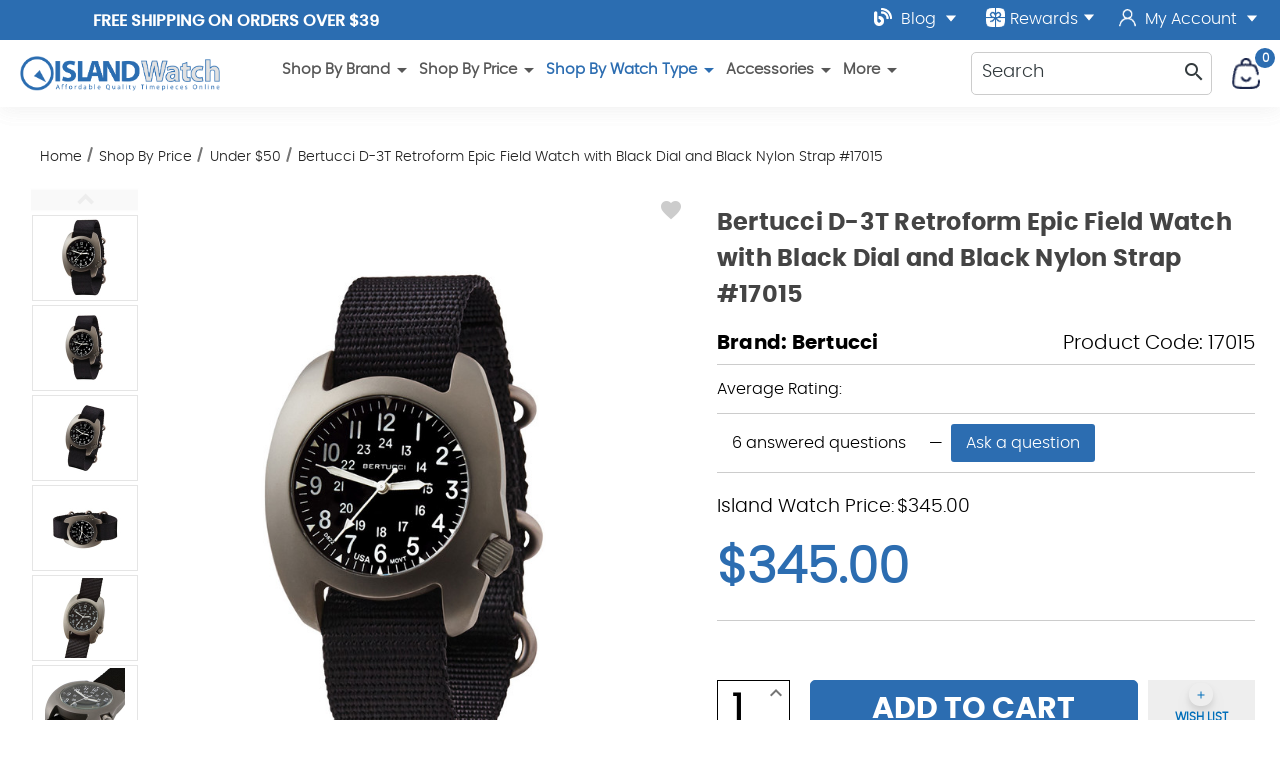

--- FILE ---
content_type: text/html; charset=UTF-8
request_url: https://longislandwatch.com/bertucci-d-3t-retroform-epic-field-watch-with-black-dial-and-black-nylon-strap-17015/
body_size: 28814
content:



<!DOCTYPE html>
<html class="no-js" lang="en">
    <head>
        <title>Bertucci D-3T Retroform Epic Field Watch with Black Dial and Black Nylon Strap #17015</title>
        <link rel="dns-prefetch preconnect" href="https://cdn11.bigcommerce.com/s-uzonwrhn18" crossorigin><link rel="dns-prefetch preconnect" href="https://fonts.googleapis.com/" crossorigin><link rel="dns-prefetch preconnect" href="https://fonts.gstatic.com/" crossorigin>
        <link rel="dns-prefetch preconnect" href="https://res.cloudinary.com/" crossorigin>		
		<link rel="preload" href="https://cdn11.bigcommerce.com/s-uzonwrhn18/stencil/01a549d0-c6df-013e-d032-269f88ab5b71/e/96058bf0-95bf-013e-7512-2603078e3171/css/theme.css?c=2" as="style" crossorigin>	
        <meta property="product:price:amount" content="345" /><meta property="product:price:currency" content="USD" /><meta property="og:url" content="https://longislandwatch.com/bertucci-d-3t-retroform-epic-field-watch-with-black-dial-and-black-nylon-strap-17015/" /><meta property="og:site_name" content="Island Watch" /><meta name="keywords" content="affordable watches, long island watch, island watch"><meta name="description" content="Bertucci D-3T Retroform Epic Field Watch with Black Dial and Black Nylon Strap #17015"><link rel='canonical' href='https://longislandwatch.com/bertucci-d-3t-retroform-epic-field-watch-with-black-dial-and-black-nylon-strap-17015/' /><meta name='platform' content='bigcommerce.stencil' /><meta property="og:type" content="product" />
<meta property="og:title" content="Bertucci D-3T Retroform Epic Field Watch with Black Dial and Black Nylon Strap #17015" />
<meta property="og:description" content="Bertucci D-3T Retroform Epic Field Watch with Black Dial and Black Nylon Strap #17015" />
<meta property="og:image" content="https://cdn11.bigcommerce.com/s-uzonwrhn18/products/18437/images/97235/17015-01__53885.1686243320.386.513.jpg?c=1" />
<meta property="og:availability" content="instock" />
<meta property="pinterest:richpins" content="enabled" />
        
         
		<link href="https://cdn11.bigcommerce.com/s-uzonwrhn18/product_images/watchesICO.png" rel="shortcut icon">
        <meta name="viewport" content="user-scalable=yes, width=device-width, initial-scale=1">

        <script>
            document.documentElement.className = document.documentElement.className.replace('no-js', 'js');
        </script>	
        <script>
    function browserSupportsAllFeatures() {
        return window.Promise
            && window.fetch
            && window.URL
            && window.URLSearchParams
            && window.WeakMap
            // object-fit support
            && ('objectFit' in document.documentElement.style);
    }

    function loadScript(src) {
        var js = document.createElement('script');
        js.src = src;
        js.onerror = function () {
            console.error('Failed to load polyfill script ' + src);
        };
        document.head.appendChild(js);
    }

    if (!browserSupportsAllFeatures()) {
        loadScript('https://cdn11.bigcommerce.com/s-uzonwrhn18/stencil/01a549d0-c6df-013e-d032-269f88ab5b71/e/96058bf0-95bf-013e-7512-2603078e3171/dist/theme-bundle.polyfills.js');
    }
</script>
		
        <script>
            window.lazySizesConfig = window.lazySizesConfig || {};
            window.lazySizesConfig.loadMode = 1;
        </script>
        <script async src="https://cdn11.bigcommerce.com/s-uzonwrhn18/stencil/01a549d0-c6df-013e-d032-269f88ab5b71/e/96058bf0-95bf-013e-7512-2603078e3171/dist/theme-bundle.head_async.js"></script>
		<link data-stencil-stylesheet href="https://cdn11.bigcommerce.com/s-uzonwrhn18/stencil/01a549d0-c6df-013e-d032-269f88ab5b71/e/96058bf0-95bf-013e-7512-2603078e3171/css/theme.css?c=2" rel="stylesheet">
			
		<!-- 3rd party -->	
		<script type="application/ld+json">
  {
    "@context": "http://schema.org",
    "@type": "Organization",
    "name": "Long Island Watch",
    "image": "https://cdn11.bigcommerce.com/s-uzonwrhn18/images/stencil/original/company-logo_1603368424__90252.original.png",
    "logo": "https://cdn11.bigcommerce.com/s-uzonwrhn18/images/stencil/original/company-logo_1603368424__90252.original.png",
    "url": "https://longislandwatch.com/",   
    "sameAs": [
      "https://www.youtube.com/user/islandwatchdotcom",
      "https://www.instagram.com/longislandwatch/",
      "https://twitter.com/longislandwatch",
      "https://www.facebook.com/IslandWatch"
    ],
    "address": {
      "@type": "PostalAddress",
      "streetAddress": "215 Central Ave Suite C",
      "addressLocality": "Farmingdale",
      "postalCode": "11735",
      "addressCountry": "US"
    }
  }
</script>
<script type="application/ld+json" >
  {
    "@context":"https://schema.org",
    "@type":"ItemList",
    "itemListElement":[
      {
        "@type":"ListItem",
        "position":1,
        "url":"https://longislandwatch.com/"
      },
      {
        "@type":"ListItem",
        "position":2,
        "url":"https://longislandwatch.com/islander-watches/"
      },
      {
        "@type":"ListItem",
        "position":3,
        "url":"https://longislandwatch.com/seiko-watches"
      },
      {
        "@type":"ListItem",
        "position":4,
        "url":"https://longislandwatch.com/dive-watches/"
      }
    ]
  }
</script>
<script type="application/ld+json" >
  {
    "@context": "https://schema.org/",
    "@type": "Review",
    "itemReviewed": {
      "@type": "Organization",
      "image": "https://cdn11.bigcommerce.com/s-uzonwrhn18/images/stencil/original/company-logo_1603368424__90252.original.png",
      "url": "https://longislandwatch.com/shop-by-brand/",
      "name": "Long Island Dive Watches",     
     "address": {
      "@type": "PostalAddress",
      "streetAddress": "215 Central Ave Suite C",
      "addressLocality": "Farmingdale",
      "postalCode": "11735",
      "addressCountry": "US"
		}
    },
    "reviewRating": {
      "@type": "Rating",
      "ratingValue": "5"
    },
    "name": "Founder",
    "author": {
      "@type": "Person",
      "name": "Christopher Dicarlo"
    },
    "reviewBody": "I recommend Island Watch. Their customer service is top notch. Tending to customers is priority one.",
    "publisher": {
      "@type": "Organization",
      "name": "Long Island Watch"
    }
  }
</script>
<script type="application/ld+json">
  {
    "@context":"https://schema.org",
    "@type":"WebSite",
    "url":"https://longislandwatch.com",
    "name":"Long Island Watch",
    "description": "Luxury Dive Watches and Premium Selection of High-End Watches",
    "@id":"https://longislandwatch.com#WebSite",
	"potentialAction": {
        "@type": "SearchAction",
        "target": {
          "@type": "EntryPoint",
          "urlTemplate": "https://longislandwatch.com/shop/?search={search_term_string}"
        },
        "query-input": "required name=search_term_string"
      }
  }
</script>



		<!-- 3rd party end -->			
		<!-- head scripts -->	
        <!-- Start Tracking Code for analytics_facebook -->

<script>
!function(f,b,e,v,n,t,s){if(f.fbq)return;n=f.fbq=function(){n.callMethod?n.callMethod.apply(n,arguments):n.queue.push(arguments)};if(!f._fbq)f._fbq=n;n.push=n;n.loaded=!0;n.version='2.0';n.queue=[];t=b.createElement(e);t.async=!0;t.src=v;s=b.getElementsByTagName(e)[0];s.parentNode.insertBefore(t,s)}(window,document,'script','https://connect.facebook.net/en_US/fbevents.js');

fbq('set', 'autoConfig', 'false', '773661286511164');
fbq('dataProcessingOptions', ['LDU'], 0, 0);
fbq('init', '773661286511164', {"external_id":"58a39651-b00f-4201-8721-5d72f8fe3507"});
fbq('set', 'agent', 'bigcommerce', '773661286511164');

function trackEvents() {
    var pathName = window.location.pathname;

    fbq('track', 'PageView', {}, "");

    // Search events start -- only fire if the shopper lands on the /search.php page
    if (pathName.indexOf('/search.php') === 0 && getUrlParameter('search_query')) {
        fbq('track', 'Search', {
            content_type: 'product_group',
            content_ids: [],
            search_string: getUrlParameter('search_query')
        });
    }
    // Search events end

    // Wishlist events start -- only fire if the shopper attempts to add an item to their wishlist
    if (pathName.indexOf('/wishlist.php') === 0 && getUrlParameter('added_product_id')) {
        fbq('track', 'AddToWishlist', {
            content_type: 'product_group',
            content_ids: []
        });
    }
    // Wishlist events end

    // Lead events start -- only fire if the shopper subscribes to newsletter
    if (pathName.indexOf('/subscribe.php') === 0 && getUrlParameter('result') === 'success') {
        fbq('track', 'Lead', {});
    }
    // Lead events end

    // Registration events start -- only fire if the shopper registers an account
    if (pathName.indexOf('/login.php') === 0 && getUrlParameter('action') === 'account_created') {
        fbq('track', 'CompleteRegistration', {}, "");
    }
    // Registration events end

    

    function getUrlParameter(name) {
        var cleanName = name.replace(/[\[]/, '\[').replace(/[\]]/, '\]');
        var regex = new RegExp('[\?&]' + cleanName + '=([^&#]*)');
        var results = regex.exec(window.location.search);
        return results === null ? '' : decodeURIComponent(results[1].replace(/\+/g, ' '));
    }
}

if (window.addEventListener) {
    window.addEventListener("load", trackEvents, false)
}
</script>
<noscript><img height="1" width="1" style="display:none" alt="null" src="https://www.facebook.com/tr?id=773661286511164&ev=PageView&noscript=1&a=plbigcommerce1.2&eid="/></noscript>

<!-- End Tracking Code for analytics_facebook -->

<!-- Start Tracking Code for analytics_googleanalytics4 -->

<script data-cfasync="false" src="https://cdn11.bigcommerce.com/shared/js/google_analytics4_bodl_subscribers-358423becf5d870b8b603a81de597c10f6bc7699.js" integrity="sha256-gtOfJ3Avc1pEE/hx6SKj/96cca7JvfqllWA9FTQJyfI=" crossorigin="anonymous"></script>
<script data-cfasync="false">
  (function () {
    window.dataLayer = window.dataLayer || [];

    function gtag(){
        dataLayer.push(arguments);
    }

    function initGA4(event) {
         function setupGtag() {
            function configureGtag() {
                gtag('js', new Date());
                gtag('set', 'developer_id.dMjk3Nj', true);
                gtag('config', 'G-SHV7PMW7Y2');
            }

            var script = document.createElement('script');

            script.src = 'https://www.googletagmanager.com/gtag/js?id=G-SHV7PMW7Y2';
            script.async = true;
            script.onload = configureGtag;

            document.head.appendChild(script);
        }

        setupGtag();

        if (typeof subscribeOnBodlEvents === 'function') {
            subscribeOnBodlEvents('G-SHV7PMW7Y2', false);
        }

        window.removeEventListener(event.type, initGA4);
    }

    

    var eventName = document.readyState === 'complete' ? 'consentScriptsLoaded' : 'DOMContentLoaded';
    window.addEventListener(eventName, initGA4, false);
  })()
</script>

<!-- End Tracking Code for analytics_googleanalytics4 -->

<!-- Start Tracking Code for analytics_siteverification -->

<meta name="google-site-verification" content="ZkEogWoXUyOCKgsPJKLkbsK996jEYZcpsyKH-jLdQR0" />
<!--Pinterest Site Verification Code Start-->
<meta name="p:domain_verify" content="a90950c3389fb8d5cd7b3164ce3d078c"/>
<!--Pinterest Site Verification Code End-->
 <meta name="msvalidate.01" content="7704954EE792250EA69047179E47FC3E" />

<!-- End Tracking Code for analytics_siteverification -->


<script type="text/javascript" src="https://checkout-sdk.bigcommerce.com/v1/loader.js" defer ></script>
<script src="https://www.google.com/recaptcha/api.js" async defer></script>
<script type="text/javascript">
var BCData = {"product_attributes":{"sku":"17015","upc":null,"mpn":"17015","gtin":null,"weight":null,"base":true,"image":null,"price":{"without_tax":{"formatted":"$345.00","value":345,"currency":"USD"},"tax_label":"Tax"},"stock":null,"instock":true,"stock_message":null,"purchasable":true,"purchasing_message":null,"call_for_price_message":null}};
</script>
<script>
var pathname = window.location.pathname;
if (pathname == "/cart.php")
{
	fbq('track', 'AddToCart');
 }
</script>
<script type='application/ld+json'>
{"@context":"http://schema.org","@type":"Organization","name":"Island Watch","url":"https://www.longislandwatch.com/","sameAs":["https://www.facebook.com/IslandWatch","
https://twitter.com/longislandwatch","
https://instagram.com/longislandwatch","
https://www.youtube.com/user/islandwatchdotcom","https://plus.google.com/105863523886016756803/"]}
</script><!-- Google Tag Manager -->
<script>(function(w,d,s,l,i){w[l]=w[l]||[];w[l].push({'gtm.start':
new Date().getTime(),event:'gtm.js'});var f=d.getElementsByTagName(s)[0],
j=d.createElement(s),dl=l!='dataLayer'?'&l='+l:'';j.async=true;j.src=
'https://www.googletagmanager.com/gtm.js?id='+i+dl;f.parentNode.insertBefore(j,f);
})(window,document,'script','dataLayer','GTM-W384D9W');</script>
<!-- End Google Tag Manager --><script>
    document.addEventListener('DOMContentLoaded', function() {
        var canonical = document.querySelector('link[rel="canonical"]');
        if (canonical) {
            var url = new URL(canonical.href);
            var cleanUrl = url.origin + url.pathname;
            canonical.href = cleanUrl;
        }
    });
</script>
 <script data-cfasync="false" src="https://microapps.bigcommerce.com/bodl-events/1.9.4/index.js" integrity="sha256-Y0tDj1qsyiKBRibKllwV0ZJ1aFlGYaHHGl/oUFoXJ7Y=" nonce="" crossorigin="anonymous"></script>
 <script data-cfasync="false" nonce="">

 (function() {
    function decodeBase64(base64) {
       const text = atob(base64);
       const length = text.length;
       const bytes = new Uint8Array(length);
       for (let i = 0; i < length; i++) {
          bytes[i] = text.charCodeAt(i);
       }
       const decoder = new TextDecoder();
       return decoder.decode(bytes);
    }
    window.bodl = JSON.parse(decodeBase64("[base64]"));
 })()

 </script>

<script nonce="">
(function () {
    var xmlHttp = new XMLHttpRequest();

    xmlHttp.open('POST', 'https://bes.gcp.data.bigcommerce.com/nobot');
    xmlHttp.setRequestHeader('Content-Type', 'application/json');
    xmlHttp.send('{"store_id":"1001353497","timezone_offset":"-4.0","timestamp":"2026-01-22T10:01:28.57785600Z","visit_id":"e734804f-c2ed-46e6-9999-1332dbfdd92a","channel_id":1}');
})();
</script>

		<!-- head scripts -->

	
  
    <script type="application/ld+json" id="jsonld-product">
      {
        "@context":"https://schema.org",
        "@type":"Product",
        "@id":"https://longislandwatch.com/bertucci-d-3t-retroform-epic-field-watch-with-black-dial-and-black-nylon-strap-17015/bertucci-d-3t-retroform-epic-field-watch-with-black-dial-and-black-nylon-strap-17015/",
        "url":"https://longislandwatch.com/bertucci-d-3t-retroform-epic-field-watch-with-black-dial-and-black-nylon-strap-17015/",
        "mainEntityOfPage": {
          "@id":"https://longislandwatch.com/bertucci-d-3t-retroform-epic-field-watch-with-black-dial-and-black-nylon-strap-17015/#WebPage"},
          "name":"Bertucci D-3T Retroform Epic Field Watch with Black Dial and Black Nylon Strap #17015",
            "image":"https://cdn11.bigcommerce.com/s-uzonwrhn18/images/stencil/original/products/18437/97235/17015-01__53885.1686243320.jpg?c=1",
            "sku":"17015",
            "mpn":"17015",
            "brand": {
              "@type": "Brand",
              "name": "Bertucci",
              "url": "https://longislandwatch.com/bertucci-1/",
              "@id": "https://longislandwatch.com/bertucci-1/#Brand"
            },
            "category":["Shop By Watch Type/Military Watches","Shop By Watch Type/Titanium","Shop By Brand/Bertucci","Shop By Price/$300 to $600","Shop By Price/$150 to $200","Shop By Price/$200 to $300","Shop By Price/$600 and Up","Shop By Price/$50 to $150","Shop By Price/Under $50"],
              "offers": [{
                "@type":"Offer",
                "@id":"https://longislandwatch.com/bertucci-d-3t-retroform-epic-field-watch-with-black-dial-and-black-nylon-strap-17015/#Offer",
                "priceValidUntil":"2027-01-22",
                   "shippingDetails": {
          "@type": "OfferShippingDetails",
          "shippingRate": {
            "@type": "MonetaryAmount",
            "value": 0,
            "currency": "USD"
          },
          "shippingDestination": {
            "@type": "DefinedRegion",
            "addressCountry": "US"
          },
          "deliveryTime": {
            "@type": "ShippingDeliveryTime",
            "handlingTime": {
              "@type": "QuantitativeValue",
              "minValue": 0,
              "maxValue": 1,
              "unitCode": "DAY"
            },
            "transitTime": {
              "@type": "QuantitativeValue",
              "minValue": 1,
              "maxValue": 5,
              "unitCode": "DAY"
            }
          }
        },
        "hasMerchantReturnPolicy": {
                  "@type": "https://schema.org/MerchantReturnPolicy",
                   "productReturnLink": "/returns/",
                  "productReturnCategory": "Finite",
                  "productReturnDays": "30",
                  "refundType": "https://schema.org/FullRefund",
                  "inStoreReturnsOffered": "False",
                  "productReturnExceptions": "Defective Merchandise: In the case of a defective item, please contact us at sales@longislandwatch.com and we will assist you with your return.", 
                  "applicableCountry": "US",
				  "returnPolicyCategory": "https://schema.org/MerchantReturnFiniteReturnWindow",
				  "returnMethod": "https://schema.org/ReturnByMail",
				  "merchantReturnDays": 30,
				 "returnFees": "https://schema.org/FreeReturn"
			   },
                "priceCurrency":"USD",
                "url":"https://longislandwatch.com/bertucci-d-3t-retroform-epic-field-watch-with-black-dial-and-black-nylon-strap-17015/",
                "offeredBy": {
                  "@id":"https://longislandwatch.com/#Business" },
                  "price":"345",
                  "priceSpecification": {
                    "@type":"UnitPriceSpecification",
                    "priceCurrency":"USD",
                    "priceType":"ListPrice",
                    "price":"345",
                    "valueAddedTaxIncluded": "False"
                                      },
                                  "availability":"InStock",
                                "itemCondition":"NewCondition"
              }],
          
          
          
          
            "description":"Bertucci D-3T Retroform Epic Field Watch with Black Dial and Black Nylon Strap #17015\nThe D-3T RETROFORM EPIC innovative yet retro design was inspired by vintage field watches. The base platform is the unique D-3T solid titanium, U.S. Patented Uni-body, 42 mm contoured barrel case design. It features 200 M water resistance, screw down crown &amp; back, and high optic domed scratch resistant sapphire crystal. The easy-to-read retro dial and hands are powered by a highly accurate and made in USA purpose built for reliability all metal movement with 5 year warranty. The RETROFORM EPIC has it all... distinction, durability and refinement that could only come from Bertucci."
      }
    </script>
    </head>
    <body class="page-product template-pages-product " data-shopper-id="" data-shopper-name="" data-shopper-email=""
	data-page-type="product"	
	data-template="pages-product"	
	>
        <svg data-src="https://cdn11.bigcommerce.com/s-uzonwrhn18/stencil/01a549d0-c6df-013e-d032-269f88ab5b71/e/96058bf0-95bf-013e-7512-2603078e3171/img/icon-sprite.svg" class="icons-svg-sprite"></svg>
		<div id="site-body">
        
<div data-content-region="header_bottom"></div>

<header>
  <div class="header-wrapper">
    <div class="row top-nav">
      <div class="top-bar">
	  <div class="top-left">
	  <div class="promo-banner">
	    <span class="banner-contain"><a href="#" class="open-info-modal" data-modal="/free-us-shipping/">Free Shipping on Orders over $39</a></span>
<span class="banner-contain"><a href="#" class="open-info-modal" data-modal="/affordable-worldwide-shipping/">AFFORDABLE Worldwide Shipping</a></span>
<span class="banner-contain"><a href="/offer/" >LONG ISLAND WATCH 5% Off 1st Order!</a></span>
	  </div>
	  </div>
	  <div class="top-right">
<a class="full-width-dropdown" href="/blog/">
	  <img src="https://res.cloudinary.com/dyyzh2pwv/image/fetch/f_auto/https://cdn11.bigcommerce.com/s-uzonwrhn18/stencil/01a549d0-c6df-013e-d032-269f88ab5b71/e/96058bf0-95bf-013e-7512-2603078e3171/img/blog-solid.svg" alt="LongIslandWatch Blog" title="LongIslandWatch Blog" width="18" height="18" class="top-icon" style="margin-top: -6px" /> Blog 	
		<img src="https://cdn11.bigcommerce.com/s-uzonwrhn18/stencil/01a549d0-c6df-013e-d032-269f88ab5b71/e/96058bf0-95bf-013e-7512-2603078e3171/img/down.svg" alt="View Blog" title="View Blog" width="12" height="8" class="icon_down icon_account" />
	   </a>     	   
	   <a class="giftcertificates rewards-link" href="javascript:void()">          
          <img src="https://res.cloudinary.com/dyyzh2pwv/image/fetch/f_auto/https://cdn11.bigcommerce.com/s-uzonwrhn18/stencil/01a549d0-c6df-013e-d032-269f88ab5b71/e/96058bf0-95bf-013e-7512-2603078e3171/img/rewards.svg" alt="LongIslandWatch Rewards" title="LongIslandWatch Rewards" width="19" height="19"  class="top-icon rewards"/> Rewards
		   <img src="https://cdn11.bigcommerce.com/s-uzonwrhn18/stencil/01a549d0-c6df-013e-d032-269f88ab5b71/e/96058bf0-95bf-013e-7512-2603078e3171/img/down.svg" alt="View YouTube" title="View YouTube" width="12" height="8" class="icon_down" />
        </a><span  class="my-account">			  
		        <a href="/login.php">				
				<img src="https://res.cloudinary.com/dyyzh2pwv/image/fetch/f_auto/https://cdn11.bigcommerce.com/s-uzonwrhn18/stencil/01a549d0-c6df-013e-d032-269f88ab5b71/e/96058bf0-95bf-013e-7512-2603078e3171/img/myaccount.svg" alt="LongIslandWatch Account" title="LongIslandWatch Account" width="25" height="16" class="top-icon iaccount"/> My Account
				 <img src="https://cdn11.bigcommerce.com/s-uzonwrhn18/stencil/01a549d0-c6df-013e-d032-269f88ab5b71/e/96058bf0-95bf-013e-7512-2603078e3171/img/down.svg" alt="View YouTube" title="View YouTube" width="12" height="8" class="icon_down icon_account" />
				</a>
             <div class="account-links">
              <ul>
				  <li>
                  <a href="/login.php">Login</a>
                </li>
                <li>
                  <a href="/login.php?action=create_account">Register</a>
                </li>
                <li>
                  <a href="/wishlist.php">WishList</a>
                </li>
				 <li>
                   <a 
                      href="/giftcertificates.php"
                      aria-label="Gift Certificates"
                    > 
                      Gift Certificates
                    </a>
                </li>
				<li>
                  <a href="javascript:void()" class="rewards-link" >Rewards</a>
                </li>
              </ul>
            </div>
		      </span>
      </div>
	  </div>
    </div>
	<div class="header-stick">
    <div class="row">
      <div class="snd-logo-row">     
        <div class="company-logo">
          <a href="/" class="header-logo">
            <img src="https://res.cloudinary.com/dyyzh2pwv/image/fetch/f_auto/https://cdn11.bigcommerce.com/s-uzonwrhn18/stencil/01a549d0-c6df-013e-d032-269f88ab5b71/e/96058bf0-95bf-013e-7512-2603078e3171/img/LI-logo.png" class="img-fluid" alt="Welcome to IslandWatch.com" width="450" height="78">
          </a>
        </div>
		   <div class="nav-container middle-section">
        <nav class="navPages" id="main-desktop-nav">
    <ul class="navPages-list">
                <li class="navPages-item main-nav-main-item">	
<span class="navPages-action has-subMenu main-nav-link">
    Shop By Brand <icon class="material-icons " >
  <span class="material-symbols-outlined">
    arrow_drop_down
  </span>
</icon>

</span>
<div class="navPage-subMenu subMenu-0 subCat-list-rebuild-wrapper" id="navPages-575" aria-hidden="true" tabindex="-1">
    <ul class="navPage-subMenu-list subCat-list-rebuild" data-list-children="40">
		
        
            <li class="navPage-subMenu-item">
                    <a class="navPage-subMenu-action navPages-action"
                       href="https://longislandwatch.com/adpt-watches"
                       aria-label="ADPT"
                    >
                        ADPT
                    </a>
            </li>
            <li class="navPage-subMenu-item">
                    <a class="navPage-subMenu-action navPages-action"
                       href="https://longislandwatch.com/aristo-german-made-watches/"
                       aria-label="Aristo"
                    >
                        Aristo
                    </a>
            </li>
            <li class="navPage-subMenu-item">
                    <a class="navPage-subMenu-action navPages-action"
                       href="https://longislandwatch.com/avi-8-aviation-watches/"
                       aria-label="AVI-8"
                    >
                        AVI-8
                    </a>
            </li>
            <li class="navPage-subMenu-item">
                    <a class="navPage-subMenu-action navPages-action"
                       href="https://longislandwatch.com/bertucci-performance-field-watches/"
                       aria-label="Bertucci"
                    >
                        Bertucci
                    </a>
            </li>
            <li class="navPage-subMenu-item">
                    <a class="navPage-subMenu-action navPages-action"
                       href="https://longislandwatch.com/bulova-watches/"
                       aria-label="Bulova"
                    >
                        Bulova
                    </a>
            </li>
            <li class="navPage-subMenu-item">
                    <a class="navPage-subMenu-action navPages-action"
                       href="https://longislandwatch.com/cadola-watches/"
                       aria-label="Cadola Watches"
                    >
                        Cadola Watches
                    </a>
            </li>
            <li class="navPage-subMenu-item">
                    <a class="navPage-subMenu-action navPages-action"
                       href="https://longislandwatch.com/caravelle/"
                       aria-label="Caravelle"
                    >
                        Caravelle
                    </a>
            </li>
            <li class="navPage-subMenu-item">
                    <a class="navPage-subMenu-action navPages-action"
                       href="https://longislandwatch.com/circula-watches/"
                       aria-label="Circula"
                    >
                        Circula
                    </a>
            </li>
            <li class="navPage-subMenu-item">
                    <a class="navPage-subMenu-action navPages-action"
                       href="https://longislandwatch.com/citizen-watches-island-watch/"
                       aria-label="Citizen"
                    >
                        Citizen
                    </a>
            </li>
            <li class="navPage-subMenu-item">
                    <a class="navPage-subMenu-action navPages-action"
                       href="https://longislandwatch.com/damasko-german-watches/"
                       aria-label="Damasko"
                    >
                        Damasko
                    </a>
            </li>
            <li class="navPage-subMenu-item">
                    <a class="navPage-subMenu-action navPages-action"
                       href="https://longislandwatch.com/shop-by-brand/dave-berghold-watches/"
                       aria-label="Dave Berghold"
                    >
                        Dave Berghold
                    </a>
            </li>
            <li class="navPage-subMenu-item">
                    <a class="navPage-subMenu-action navPages-action"
                       href="https://longislandwatch.com/duxot-watches/"
                       aria-label="Duxot"
                    >
                        Duxot
                    </a>
            </li>
            <li class="navPage-subMenu-item">
                    <a class="navPage-subMenu-action navPages-action"
                       href="https://longislandwatch.com/formex-watches/"
                       aria-label="Formex"
                    >
                        Formex
                    </a>
            </li>
            <li class="navPage-subMenu-item">
                    <a class="navPage-subMenu-action navPages-action"
                       href="https://longislandwatch.com/casio-g-shock-watches/"
                       aria-label="G-Shock Casio"
                    >
                        G-Shock Casio
                    </a>
            </li>
            <li class="navPage-subMenu-item">
                    <a class="navPage-subMenu-action navPages-action"
                       href="https://longislandwatch.com/hemel-watches/"
                       aria-label="HEMEL"
                    >
                        HEMEL
                    </a>
            </li>
            <li class="navPage-subMenu-item">
                    <a class="navPage-subMenu-action navPages-action"
                       href="https://longislandwatch.com/henry-archer-watches/"
                       aria-label="Henry Archer"
                    >
                        Henry Archer
                    </a>
            </li>
            <li class="navPage-subMenu-item">
                    <a class="navPage-subMenu-action navPages-action"
                       href="https://longislandwatch.com/herodia-watches/"
                       aria-label="Herodia"
                    >
                        Herodia
                    </a>
            </li>
            <li class="navPage-subMenu-item">
                    <a class="navPage-subMenu-action navPages-action"
                       href="https://longislandwatch.com/islander-watches/"
                       aria-label="Islander Watches"
                    >
                        Islander Watches
                    </a>
            </li>
            <li class="navPage-subMenu-item">
                    <a class="navPage-subMenu-action navPages-action"
                       href="https://longislandwatch.com/kuoe/"
                       aria-label="KUOE"
                    >
                        KUOE
                    </a>
            </li>
            <li class="navPage-subMenu-item">
                    <a class="navPage-subMenu-action navPages-action"
                       href="https://longislandwatch.com/laco-legendary-german-pilot-watches/"
                       aria-label="Laco"
                    >
                        Laco
                    </a>
            </li>
            <li class="navPage-subMenu-item">
                    <a class="navPage-subMenu-action navPages-action"
                       href="https://longislandwatch.com/luminox/"
                       aria-label="Luminox"
                    >
                        Luminox
                    </a>
            </li>
            <li class="navPage-subMenu-item">
                    <a class="navPage-subMenu-action navPages-action"
                       href="https://longislandwatch.com/marathon-watches/"
                       aria-label="Marathon"
                    >
                        Marathon
                    </a>
            </li>
            <li class="navPage-subMenu-item">
                    <a class="navPage-subMenu-action navPages-action"
                       href="https://longislandwatch.com/messerschmitt-german-pilot-watches/"
                       aria-label="Messerschmitt"
                    >
                        Messerschmitt
                    </a>
            </li>
            <li class="navPage-subMenu-item">
                    <a class="navPage-subMenu-action navPages-action"
                       href="https://longislandwatch.com/nivada-grenchen/"
                       aria-label="Nivada Grenchen"
                    >
                        Nivada Grenchen
                    </a>
            </li>
            <li class="navPage-subMenu-item">
                    <a class="navPage-subMenu-action navPages-action"
                       href="https://longislandwatch.com/ollech-wajs/"
                       aria-label="Ollech &amp; Wajs"
                    >
                        Ollech &amp; Wajs
                    </a>
            </li>
            <li class="navPage-subMenu-item">
                    <a class="navPage-subMenu-action navPages-action"
                       href="https://longislandwatch.com/orient-watches/"
                       aria-label="Orient"
                    >
                        Orient
                    </a>
            </li>
            <li class="navPage-subMenu-item">
                    <a class="navPage-subMenu-action navPages-action"
                       href="https://longislandwatch.com/phoibos-watches/"
                       aria-label="Phoibos"
                    >
                        Phoibos
                    </a>
            </li>
            <li class="navPage-subMenu-item">
                    <a class="navPage-subMenu-action navPages-action"
                       href="https://longislandwatch.com/protek-tritium/"
                       aria-label="PROTEK Tritium"
                    >
                        PROTEK Tritium
                    </a>
            </li>
            <li class="navPage-subMenu-item">
                    <a class="navPage-subMenu-action navPages-action"
                       href="https://longislandwatch.com/red-star-mechanical-watch/"
                       aria-label="Red Star"
                    >
                        Red Star
                    </a>
            </li>
            <li class="navPage-subMenu-item">
                    <a class="navPage-subMenu-action navPages-action"
                       href="https://longislandwatch.com/san-martin-watches/"
                       aria-label="San Martin Watches"
                    >
                        San Martin Watches
                    </a>
            </li>
            <li class="navPage-subMenu-item">
                    <a class="navPage-subMenu-action navPages-action"
                       href="https://longislandwatch.com/second-hour-watches/"
                       aria-label="Second Hour"
                    >
                        Second Hour
                    </a>
            </li>
            <li class="navPage-subMenu-item">
                    <a class="navPage-subMenu-action navPages-action"
                       href="https://longislandwatch.com/seiko-watches"
                       aria-label="Seiko Watches"
                    >
                        Seiko Watches
                    </a>
            </li>
            <li class="navPage-subMenu-item">
                    <a class="navPage-subMenu-action navPages-action"
                       href="https://longislandwatch.com/seiko-clocks/"
                       aria-label="Seiko Clocks"
                    >
                        Seiko Clocks
                    </a>
            </li>
            <li class="navPage-subMenu-item">
                    <a class="navPage-subMenu-action navPages-action"
                       href="https://longislandwatch.com/seiko-advanced-watches-free-shipping/"
                       aria-label="Seiko Advanced"
                    >
                        Seiko Advanced
                    </a>
            </li>
            <li class="navPage-subMenu-item">
                    <a class="navPage-subMenu-action navPages-action"
                       href="https://longislandwatch.com/seagull-1963-airforce-watch/"
                       aria-label="Seagull 1963"
                    >
                        Seagull 1963
                    </a>
            </li>
            <li class="navPage-subMenu-item">
                    <a class="navPage-subMenu-action navPages-action"
                       href="https://longislandwatch.com/spinnaker-watches/"
                       aria-label="Spinnaker"
                    >
                        Spinnaker
                    </a>
            </li>
            <li class="navPage-subMenu-item">
                    <a class="navPage-subMenu-action navPages-action"
                       href="https://longislandwatch.com/squale-professional-dive-watches/"
                       aria-label="Squale"
                    >
                        Squale
                    </a>
            </li>
            <li class="navPage-subMenu-item">
                    <a class="navPage-subMenu-action navPages-action"
                       href="https://longislandwatch.com/techne-pilot-watches/"
                       aria-label="Techne"
                    >
                        Techne
                    </a>
            </li>
            <li class="navPage-subMenu-item">
                    <a class="navPage-subMenu-action navPages-action"
                       href="https://longislandwatch.com/timex-watches/"
                       aria-label="Timex"
                    >
                        Timex
                    </a>
            </li>
            <li class="navPage-subMenu-item">
                    <a class="navPage-subMenu-action navPages-action"
                       href="https://longislandwatch.com/varsity-watches/"
                       aria-label="Varsity Watches"
                    >
                        Varsity Watches
                    </a>
            </li>

        
    </ul>
</div>
</li>
                <li class="navPages-item main-nav-main-item">	
<span class="navPages-action has-subMenu main-nav-link">
    Shop By Price <icon class="material-icons " >
  <span class="material-symbols-outlined">
    arrow_drop_down
  </span>
</icon>

</span>
<div class="navPage-subMenu subMenu-1" id="navPages-576" aria-hidden="true" tabindex="-1">
    <ul class="navPage-subMenu-list">
        <li class="navPage-subMenu-item cat-viewall">
            <div class="top-dropdown-bar"><ul><li>
            <a href="/shop-by-price/" aria-label="All Shop By Price">
                All Shop By Price
            </a>
            </li></ul></div>
        </li>
            <li class="navPage-subMenu-item">
                    <a class="navPage-subMenu-action navPages-action activePage" href="/watches-on-sale/" aria-label="Watches On Sale">
                        Watches On Sale
                    </a>
            </li>
            <li class="navPage-subMenu-item">
                    <a class="navPage-subMenu-action navPages-action" href="/watches-under-50/?search_query=&min_price=0&max_price=50" aria-label="Under $50">
                        Under $50
                    </a>
            </li>
            <li class="navPage-subMenu-item">
                    <a class="navPage-subMenu-action navPages-action" href="/50-to-150-watches/?search_query=&min_price=50&max_price=150" aria-label="$50 to $150">
                        $50 to $150
                    </a>
            </li>
            <li class="navPage-subMenu-item">
                    <a class="navPage-subMenu-action navPages-action" href="/150-to-200-watches/?search_query=&min_price=150&max_price=200" aria-label="$150 to $200">
                        $150 to $200
                    </a>
            </li>
            <li class="navPage-subMenu-item">
                    <a class="navPage-subMenu-action navPages-action" href="/200-to-300-watches/?search_query=&min_price=200&max_price=300" aria-label="$200 to $300">
                        $200 to $300
                    </a>
            </li>
            <li class="navPage-subMenu-item">
                    <a class="navPage-subMenu-action navPages-action" href="/300-to-600-watches/?search_query=&min_price=300&max_price=600" aria-label="$300 to $600">
                        $300 to $600
                    </a>
            </li>
            <li class="navPage-subMenu-item">
                    <a class="navPage-subMenu-action navPages-action" href="/watches-600-and-up/?search_query=&min_price=600&max_price=100000000" aria-label="$600 and Up">
                        $600 and Up
                    </a>
            </li>
    </ul>
</div>
</li>
</li>
                <li class="navPages-item main-nav-main-item">	
<span class="navPages-action has-subMenu activePage main-nav-link">
    Shop By Watch Type <icon class="material-icons " >
  <span class="material-symbols-outlined">
    arrow_drop_down
  </span>
</icon>

</span>
<div class="navPage-subMenu subMenu-2 subCat-list-rebuild-wrapper" id="navPages-577" aria-hidden="true" tabindex="-1">
    <ul class="navPage-subMenu-list subCat-list-rebuild" data-list-children="22">
		
        
            <li class="navPage-subMenu-item">
                    <a class="navPage-subMenu-action navPages-action"
                       href="https://longislandwatch.com/alarm-watches/"
                       aria-label="Alarm Watches"
                    >
                        Alarm Watches
                    </a>
            </li>
            <li class="navPage-subMenu-item">
                    <a class="navPage-subMenu-action navPages-action"
                       href="https://longislandwatch.com/automatic-watches/"
                       aria-label="Automatic Watches"
                    >
                        Automatic Watches
                    </a>
            </li>
            <li class="navPage-subMenu-item">
                    <a class="navPage-subMenu-action navPages-action"
                       href="https://longislandwatch.com/best-watches-for-men/"
                       aria-label="Best Watches For Men"
                    >
                        Best Watches For Men
                    </a>
            </li>
            <li class="navPage-subMenu-item">
                    <a class="navPage-subMenu-action navPages-action"
                       href="https://longislandwatch.com/chronograph-watches/"
                       aria-label="Chronograph"
                    >
                        Chronograph
                    </a>
            </li>
            <li class="navPage-subMenu-item">
                    <a class="navPage-subMenu-action navPages-action"
                       href="https://longislandwatch.com/collaboration-watches/"
                       aria-label="Collaborations"
                    >
                        Collaborations
                    </a>
            </li>
            <li class="navPage-subMenu-item">
                    <a class="navPage-subMenu-action navPages-action"
                       href="https://longislandwatch.com/custom-built-watches/"
                       aria-label="Custom Watches"
                    >
                        Custom Watches
                    </a>
            </li>
            <li class="navPage-subMenu-item">
                    <a class="navPage-subMenu-action navPages-action"
                       href="https://longislandwatch.com/dive-watches/"
                       aria-label="Dive Watches"
                    >
                        Dive Watches
                    </a>
            </li>
            <li class="navPage-subMenu-item">
                    <a class="navPage-subMenu-action navPages-action"
                       href="https://longislandwatch.com/dress-watches/"
                       aria-label="Dress Watches"
                    >
                        Dress Watches
                    </a>
            </li>
            <li class="navPage-subMenu-item">
                    <a class="navPage-subMenu-action navPages-action"
                       href="https://longislandwatch.com/clocks-and-gifts/"
                       aria-label="Alarm Clocks"
                    >
                        Alarm Clocks
                    </a>
            </li>
            <li class="navPage-subMenu-item">
                    <a class="navPage-subMenu-action navPages-action"
                       href="https://longislandwatch.com/dual-time-zone/"
                       aria-label="Dual Time Zone"
                    >
                        Dual Time Zone
                    </a>
            </li>
            <li class="navPage-subMenu-item">
                    <a class="navPage-subMenu-action navPages-action"
                       href="https://longislandwatch.com/german-watches/"
                       aria-label="German Watches"
                    >
                        German Watches
                    </a>
            </li>
            <li class="navPage-subMenu-item">
                    <a class="navPage-subMenu-action navPages-action"
                       href="https://longislandwatch.com/large-watches/"
                       aria-label="Large Watches"
                    >
                        Large Watches
                    </a>
            </li>
            <li class="navPage-subMenu-item">
                    <a class="navPage-subMenu-action navPages-action activePage"
                       href="https://longislandwatch.com/tactical-watches/"
                       aria-label="Military Watches"
                    >
                        Military Watches
                    </a>
            </li>
            <li class="navPage-subMenu-item">
                    <a class="navPage-subMenu-action navPages-action"
                       href="https://longislandwatch.com/pilot-watches/"
                       aria-label="Pilot Watches"
                    >
                        Pilot Watches
                    </a>
            </li>
            <li class="navPage-subMenu-item">
                    <a class="navPage-subMenu-action navPages-action"
                       href="https://longislandwatch.com/power-reserve-indicator/"
                       aria-label="Power Reserve"
                    >
                        Power Reserve
                    </a>
            </li>
            <li class="navPage-subMenu-item">
                    <a class="navPage-subMenu-action navPages-action"
                       href="https://longislandwatch.com/scratch-and-dent-watches/"
                       aria-label="Scratch and Dent"
                    >
                        Scratch and Dent
                    </a>
            </li>
            <li class="navPage-subMenu-item">
                    <a class="navPage-subMenu-action navPages-action"
                       href="https://longislandwatch.com/seiko-solar-watches/"
                       aria-label="Seiko Solar"
                    >
                        Seiko Solar
                    </a>
            </li>
            <li class="navPage-subMenu-item">
                    <a class="navPage-subMenu-action navPages-action"
                       href="https://longislandwatch.com/skeleton-watches/"
                       aria-label="Skeleton Watches"
                    >
                        Skeleton Watches
                    </a>
            </li>
            <li class="navPage-subMenu-item">
                    <a class="navPage-subMenu-action navPages-action"
                       href="https://longislandwatch.com/swiss-watches/"
                       aria-label="Swiss Watches"
                    >
                        Swiss Watches
                    </a>
            </li>
            <li class="navPage-subMenu-item">
                    <a class="navPage-subMenu-action navPages-action"
                       href="https://longislandwatch.com/titanium-watches/"
                       aria-label="Titanium"
                    >
                        Titanium
                    </a>
            </li>
            <li class="navPage-subMenu-item">
                    <a class="navPage-subMenu-action navPages-action"
                       href="https://longislandwatch.com/tritium-watches-trigalight-illumination-technology/"
                       aria-label="Tritium Trigalight"
                    >
                        Tritium Trigalight
                    </a>
            </li>
            <li class="navPage-subMenu-item">
                    <a class="navPage-subMenu-action navPages-action"
                       href="https://longislandwatch.com/womens-contemporary-watches/"
                       aria-label="Women&#x27;s Watches"
                    >
                        Women&#x27;s Watches
                    </a>
            </li>

        
    </ul>
</div>
</li>
                <li class="navPages-item main-nav-main-item">	
<span class="navPages-action has-subMenu main-nav-link">
    Accessories <icon class="material-icons " >
  <span class="material-symbols-outlined">
    arrow_drop_down
  </span>
</icon>

</span>
<div class="navPage-subMenu subMenu-3 subCat-list-rebuild-wrapper" id="navPages-578" aria-hidden="true" tabindex="-1">
    <ul class="navPage-subMenu-list subCat-list-rebuild" data-list-children="22">
		
        
            <li class="navPage-subMenu-item">
                    <a class="navPage-subMenu-action navPages-action"
                       href="https://longislandwatch.com/accessories/island-watch-merch/"
                       aria-label="Island Watch Merch"
                    >
                        Island Watch Merch
                    </a>
            </li>
            <li class="navPage-subMenu-item">
                    <a class="navPage-subMenu-action navPages-action"
                       href="https://longislandwatch.com/accessories/watch-accessories/"
                       aria-label="Watch Accessories"
                    >
                        Watch Accessories
                    </a>
            </li>
            <li class="navPage-subMenu-item">
                    <a class="navPage-subMenu-action navPages-action"
                       href="https://longislandwatch.com/watch-mod-parts/"
                       aria-label="Watch Mod Parts"
                    >
                        Watch Mod Parts
                    </a>
            </li>
            <li class="navPage-subMenu-item">
                    <a class="navPage-subMenu-action navPages-action"
                       href="https://longislandwatch.com/strapcode-watch-bracelets/"
                       aria-label="Strapcode"
                    >
                        Strapcode
                    </a>
            </li>
            <li class="navPage-subMenu-item">
                    <a class="navPage-subMenu-action navPages-action"
                       href="https://longislandwatch.com/adpt-watch-straps/"
                       aria-label="ADPT Straps"
                    >
                        ADPT Straps
                    </a>
            </li>
            <li class="navPage-subMenu-item">
                    <a class="navPage-subMenu-action navPages-action"
                       href="https://longislandwatch.com/accessories/ewb-elastic-watch-bands/"
                       aria-label="EWB elastic watch bands"
                    >
                        EWB elastic watch bands
                    </a>
            </li>
            <li class="navPage-subMenu-item">
                    <a class="navPage-subMenu-action navPages-action"
                       href="https://longislandwatch.com/watch-bands-and-watch-straps/"
                       aria-label="Watch Bands"
                    >
                        Watch Bands
                    </a>
            </li>
            <li class="navPage-subMenu-item">
                    <a class="navPage-subMenu-action navPages-action"
                       href="https://longislandwatch.com/islander-watch-bracelets/"
                       aria-label="Islander Watch Bracelets"
                    >
                        Islander Watch Bracelets
                    </a>
            </li>
            <li class="navPage-subMenu-item">
                    <a class="navPage-subMenu-action navPages-action"
                       href="https://longislandwatch.com/watch-bracelets/"
                       aria-label="Watch Bracelets"
                    >
                        Watch Bracelets
                    </a>
            </li>
            <li class="navPage-subMenu-item">
                    <a class="navPage-subMenu-action navPages-action"
                       href="https://longislandwatch.com/watch-tools/"
                       aria-label="Watch Tools"
                    >
                        Watch Tools
                    </a>
            </li>
            <li class="navPage-subMenu-item">
                    <a class="navPage-subMenu-action navPages-action"
                       href="https://longislandwatch.com/isofrane-watch-bands-and-watch-straps/"
                       aria-label="ISOfrane and TROPIC Straps"
                    >
                        ISOfrane and TROPIC Straps
                    </a>
            </li>
            <li class="navPage-subMenu-item">
                    <a class="navPage-subMenu-action navPages-action"
                       href="https://longislandwatch.com/accessories/nylon-watch-straps/"
                       aria-label="Nylon Watch Straps"
                    >
                        Nylon Watch Straps
                    </a>
            </li>
            <li class="navPage-subMenu-item">
                    <a class="navPage-subMenu-action navPages-action"
                       href="https://longislandwatch.com/horween-watch-bands-and-watch-straps/"
                       aria-label="Horween Straps"
                    >
                        Horween Straps
                    </a>
            </li>
            <li class="navPage-subMenu-item">
                    <a class="navPage-subMenu-action navPages-action"
                       href="https://longislandwatch.com/staib-watch-bands/"
                       aria-label="STAIB"
                    >
                        STAIB
                    </a>
            </li>
            <li class="navPage-subMenu-item">
                    <a class="navPage-subMenu-action navPages-action"
                       href="https://longislandwatch.com/vollmer-watch-bracelets/"
                       aria-label="Vollmer Bracelets"
                    >
                        Vollmer Bracelets
                    </a>
            </li>
            <li class="navPage-subMenu-item">
                    <a class="navPage-subMenu-action navPages-action"
                       href="https://longislandwatch.com/accessories/rios1931/"
                       aria-label="RIOS1931"
                    >
                        RIOS1931
                    </a>
            </li>
            <li class="navPage-subMenu-item">
                    <a class="navPage-subMenu-action navPages-action"
                       href="https://longislandwatch.com/deployant-clasp/"
                       aria-label="Deployant Clasp"
                    >
                        Deployant Clasp
                    </a>
            </li>
            <li class="navPage-subMenu-item">
                    <a class="navPage-subMenu-action navPages-action"
                       href="https://longislandwatch.com/hirsch-watch-bands/"
                       aria-label="Hirsch"
                    >
                        Hirsch
                    </a>
            </li>
            <li class="navPage-subMenu-item">
                    <a class="navPage-subMenu-action navPages-action"
                       href="https://longislandwatch.com/sapphire-crystal-mods/"
                       aria-label="Sapphire Crystals"
                    >
                        Sapphire Crystals
                    </a>
            </li>
            <li class="navPage-subMenu-item">
                    <a class="navPage-subMenu-action navPages-action"
                       href="https://longislandwatch.com/seiko-watch-parts/"
                       aria-label="Seiko Parts"
                    >
                        Seiko Parts
                    </a>
            </li>
            <li class="navPage-subMenu-item">
                    <a class="navPage-subMenu-action navPages-action"
                       href="https://longislandwatch.com/watch-spring-bars/"
                       aria-label="Spring Bars"
                    >
                        Spring Bars
                    </a>
            </li>
            <li class="navPage-subMenu-item">
                    <a class="navPage-subMenu-action navPages-action"
                       href="https://longislandwatch.com/accessories/storage-boxes-and-winders/"
                       aria-label="Storage Boxes and Winders"
                    >
                        Storage Boxes and Winders
                    </a>
            </li>

        
    </ul>
</div>
</li>
                <li class="navPages-item main-nav-main-item">	
<span class="navPages-action has-subMenu main-nav-link">
    More <icon class="material-icons " >
  <span class="material-symbols-outlined">
    arrow_drop_down
  </span>
</icon>

</span>
<div class="navPage-subMenu subMenu-4 " id="navPages-579" aria-hidden="true" tabindex="-1">
    <ul class="navPage-subMenu-list " data-list-children="9">
		
        
            <li class="navPage-subMenu-item">
                    <a class="navPage-subMenu-action navPages-action"
                       href="https://longislandwatch.com/more/blog/"
                       aria-label="Blog"
                    >
                        Blog
                    </a>
            </li>
            <li class="navPage-subMenu-item">
                    <a class="navPage-subMenu-action navPages-action"
                       href="https://longislandwatch.com/100-authentic-watches/"
                       aria-label="100% Authentic Watches"
                    >
                        100% Authentic Watches
                    </a>
            </li>
            <li class="navPage-subMenu-item">
                    <a class="navPage-subMenu-action navPages-action"
                       href="https://longislandwatch.com/about-us/"
                       aria-label="About Us"
                    >
                        About Us
                    </a>
            </li>
            <li class="navPage-subMenu-item">
                    <a class="navPage-subMenu-action navPages-action"
                       href="https://longislandwatch.com/privacy/"
                       aria-label="Privacy Policy"
                    >
                        Privacy Policy
                    </a>
            </li>
            <li class="navPage-subMenu-item">
                    <a class="navPage-subMenu-action navPages-action"
                       href="https://longislandwatch.com/returns/"
                       aria-label="Returns"
                    >
                        Returns
                    </a>
            </li>
            <li class="navPage-subMenu-item">
                    <a class="navPage-subMenu-action navPages-action"
                       href="https://longislandwatch.com/shipping/"
                       aria-label="Shipping"
                    >
                        Shipping
                    </a>
            </li>
            <li class="navPage-subMenu-item">
                    <a class="navPage-subMenu-action navPages-action"
                       href="https://longislandwatch.com/site-help-faq/"
                       aria-label="Site Help / FAQ"
                    >
                        Site Help / FAQ
                    </a>
            </li>
            <li class="navPage-subMenu-item">
                    <a class="navPage-subMenu-action navPages-action"
                       href="https://longislandwatch.com/watch-care/"
                       aria-label="Watch Care"
                    >
                        Watch Care
                    </a>
            </li>
            <li class="navPage-subMenu-item">
                    <a class="navPage-subMenu-action navPages-action"
                       href="https://longislandwatch.com/watch-faq/"
                       aria-label="Watch FAQ"
                    >
                        Watch FAQ
                    </a>
            </li>

        <li class="navPage-subMenu-item">
                <a class="navPage-subMenu-action navPages-action has-subMenu"
                   href="/giftcertificates.php"
                   aria-label="Gift Certificates"
                >
                Gift Certificates
            </a>
        </li>
        
    </ul>
</div>
</li>
                                                                                                                                                                                                                                                                                                                                                                                                                    </ul>
</nav>
		 </div>
        <div class="short-div-blog rightshift">
          <ul>          
            <li>
              <div class="form-group">
				          <form method="get" action="/shop" id="ss-form">
                    <input itemprop="query-input" class="form-control snize-input-style" name="search" id="search-input" data-error-message="Search field cannot be empty." placeholder="Search" autocomplete="off" name="search">
    				        <a href="javascript:{}" onclick="document.getElementById('ss-form').submit();" class="searchbutton">
                      <icon class="material-icons " >
  <span class="material-symbols-outlined">
    search
  </span>
</icon>
                    </a>
				          </form>
				      </div>
            </li>
				<li class="account-mobile my-account">
			  <a href="/login.php">				
				<img src="https://res.cloudinary.com/dyyzh2pwv/image/fetch/f_auto/https://cdn11.bigcommerce.com/s-uzonwrhn18/stencil/01a549d0-c6df-013e-d032-269f88ab5b71/e/96058bf0-95bf-013e-7512-2603078e3171/img/account_mobile.svg" alt="LongIslandWatch Account" title="LongIslandWatch Account" width="25" height="16" class="top-icon iaccount"/>				
				</a>
				       <div class="account-links">
              <ul>
				  <li>
                  <a href="/login.php">Login</a>
                </li>
                <li>
                  <a href="/login.php?action=create_account">Register</a>
                </li>
                <li>
                  <a href="/wishlist.php">WishList</a>
                </li>
				 <li>
                   <a 
                      href="/giftcertificates.php"
                      aria-label="Gift Certificates"
                    > 
                      Gift Certificates
                    </a>
                </li>
				<li>
                  <a href="javascript:void()" class="rewards-link" >Rewards</a>
                </li>
              </ul>
            </div>
		</li>
			<li>
			     <a class="cart-preview-dropdown" id="cart-btn" href="/cart.php">
          <span class="navUser-item-cartLabel"></span>
          <img src="https://res.cloudinary.com/dyyzh2pwv/image/fetch/f_auto/https://cdn11.bigcommerce.com/s-uzonwrhn18/stencil/01a549d0-c6df-013e-d032-269f88ab5b71/e/96058bf0-95bf-013e-7512-2603078e3171/img/cart.svg" alt="LongIslandWatch ShoppingCart" title="LongIslandWatch ShoppingCart" width="32" height="28" class="top-icon" /> 
          <span class="countPill cart-quantity">0</span>		
        </a>
		</li>
		<li class="account-mobile mb-nav">
		 <button type="button" id="sidenav-toggle" class="navbar-toggle collapsed" data-toggle="collapse" data-target="#navbar-menu" aria-expanded="false">
          <icon class="material-icons " >
  <span class="material-symbols-outlined">
    menu
  </span>
</icon>
        </button>
		</li>
          </ul>
        </div>
      </div>
    </div>	
    <div class="row mobile-search">
      <div class="nav-container">	  
          <form method="get" action="/shop" id="ss-form-mobile">
            <div class="form-group only-mobilesearch-bar">       
			  <input itemprop="query-input" class="form-control snize-input-style" name="search" id="searchspring-ac-mobile" data-error-message="Search field cannot be empty." placeholder="Search" autocomplete="off">
              <a href="javascript:{}" onclick="document.getElementById('ss-form-mobile').submit();" class="searchbutton" aria-label="Search Button">
                <icon class="material-icons " >
  <span class="material-symbols-outlined">
    search
  </span>
</icon>
              </a>
            </div>
      		</form>
       
      </div>
    </div>
	</div>
  </div>
</header>
        <div class="body row" id='main-content' data-currency-code="USD">
     
    <div class="container">
            
<div class="bread-comp-wrapper">
<nav aria-label="Breadcrumb">
    <ol class="breadcrumbs" itemscope itemtype="http://schema.org/BreadcrumbList">
                <li class="breadcrumb " itemprop="itemListElement" itemscope itemtype="http://schema.org/ListItem">
                    <a class="breadcrumb-label"
                       itemprop="item"
                       href="https://longislandwatch.com/"
                       
                    >
                        <span itemprop="name">Home</span>
                    </a>
                    <meta itemprop="position" content="1" />
                </li>
                <li class="breadcrumb " itemprop="itemListElement" itemscope itemtype="http://schema.org/ListItem">
                    <a class="breadcrumb-label"
                       itemprop="item"
                       href="https://longislandwatch.com/shop-by-price/"
                       
                    >
                        <span itemprop="name">Shop By Price</span>
                    </a>
                    <meta itemprop="position" content="2" />
                </li>
                <li class="breadcrumb " itemprop="itemListElement" itemscope itemtype="http://schema.org/ListItem">
                    <a class="breadcrumb-label"
                       itemprop="item"
                       href="https://longislandwatch.com/watches-under-50/"
                       
                    >
                        <span itemprop="name">Under $50</span>
                    </a>
                    <meta itemprop="position" content="3" />
                </li>
                <li class="breadcrumb is-active" itemprop="itemListElement" itemscope itemtype="http://schema.org/ListItem">
                    <a class="breadcrumb-label"
                       itemprop="item"
                       href="https://longislandwatch.com/bertucci-d-3t-retroform-epic-field-watch-with-black-dial-and-black-nylon-strap-17015/"
                       aria-current="page"
                    >
                        <span itemprop="name">Bertucci D-3T Retroform Epic Field Watch with Black Dial and Black Nylon Strap #17015</span>
                    </a>
                    <meta itemprop="position" content="4" />
                </li>
    </ol>
</nav>
 <a class="navPages-action navPages-action--compare compare-link"
                   href="/compare"
                   data-compare-nav
                   aria-label="Compare"
                >View Compare <span class="countPill countPill--positive countPill--alt"></span>
                </a>
</div>

    <!--<div itemscope itemtype="http://schema.org/Product"> -->
	<div>
        <div class="productView " >
    <section class="productView-images" data-image-gallery>
	<div class="wishlist-wrapper">
			<div class="wish-content">
			<form action="/wishlist.php?action=add&amp;product_id=18437" class="form form-wishlist form-action" data-wishlist-add method="post">
			 <a href="/wishlist.php?action=addwishlist&product_id=18437" class="add_default_wishlist">
        <span class="info">Add to Wish List</span>
        <icon class="material-icons " >
  <span class="material-symbols-outlined">
    favorite
  </span>
</icon>
      </a>	
			</form>
			</div>
			</div>
  <ul class="productView-thumbnails" data-slick='{
                "infinite": false,
                "mobileFirst": true,
                "slidesToShow": 3,
                "slidesToScroll": 1,
				"vertical": true,
				"responsive": [
            {
                "breakpoint": 800,
                "settings": {
                    "slidesToShow": 6,
                    "slidesToScroll": 1
                }
            },
            {
                "breakpoint": 550,
                "settings": {
                    "slidesToShow": 3,
                    "slidesToScroll": 1
                }
            }
        ]
                
            }'>	
			<button class="slick-prev slick-arrow slick-disabled slick-fake" aria-label="Previous" type="button" aria-disabled="true" style="">Previous</button>
                <li class="productView-thumbnail ">
                    <a
                        class="productView-thumbnail-link"
                        href="https://cdn11.bigcommerce.com/s-uzonwrhn18/images/stencil/1280x1280/products/18437/97235/17015-01__53885.1686243320.jpg?c=1"
                        data-image-gallery-item
                        data-image-gallery-new-image-url="https://cdn11.bigcommerce.com/s-uzonwrhn18/images/stencil/700x922/products/18437/97235/17015-01__53885.1686243320.jpg?c=1"
                        data-image-gallery-new-image-srcset="https://cdn11.bigcommerce.com/s-uzonwrhn18/images/stencil/80w/products/18437/97235/17015-01__53885.1686243320.jpg?c=1 80w, https://cdn11.bigcommerce.com/s-uzonwrhn18/images/stencil/160w/products/18437/97235/17015-01__53885.1686243320.jpg?c=1 160w, https://cdn11.bigcommerce.com/s-uzonwrhn18/images/stencil/320w/products/18437/97235/17015-01__53885.1686243320.jpg?c=1 320w, https://cdn11.bigcommerce.com/s-uzonwrhn18/images/stencil/640w/products/18437/97235/17015-01__53885.1686243320.jpg?c=1 640w, https://cdn11.bigcommerce.com/s-uzonwrhn18/images/stencil/960w/products/18437/97235/17015-01__53885.1686243320.jpg?c=1 960w, https://cdn11.bigcommerce.com/s-uzonwrhn18/images/stencil/1280w/products/18437/97235/17015-01__53885.1686243320.jpg?c=1 1280w, https://cdn11.bigcommerce.com/s-uzonwrhn18/images/stencil/1920w/products/18437/97235/17015-01__53885.1686243320.jpg?c=1 1920w, https://cdn11.bigcommerce.com/s-uzonwrhn18/images/stencil/2560w/products/18437/97235/17015-01__53885.1686243320.jpg?c=1 2560w"
                        data-image-gallery-zoom-image-url="https://cdn11.bigcommerce.com/s-uzonwrhn18/images/stencil/1280x1280/products/18437/97235/17015-01__53885.1686243320.jpg?c=1"
                    >
                    <img 
        src="https://cdn11.bigcommerce.com/s-uzonwrhn18/images/stencil/150x150/products/18437/97235/17015-01__53885.1686243320.jpg?c=1" alt="Bertucci D-3T Retroform Epic Field Watch with Black Dial and Black Nylon Strap #17015 zoom" title="Bertucci D-3T Retroform Epic Field Watch with Black Dial and Black Nylon Strap #17015 zoom" 
      data-sizes="auto"
          srcset="[data-uri]"
        data-srcset="https://cdn11.bigcommerce.com/s-uzonwrhn18/images/stencil/80w/products/18437/97235/17015-01__53885.1686243320.jpg?c=1 80w, https://cdn11.bigcommerce.com/s-uzonwrhn18/images/stencil/160w/products/18437/97235/17015-01__53885.1686243320.jpg?c=1 160w, https://cdn11.bigcommerce.com/s-uzonwrhn18/images/stencil/320w/products/18437/97235/17015-01__53885.1686243320.jpg?c=1 320w, https://cdn11.bigcommerce.com/s-uzonwrhn18/images/stencil/640w/products/18437/97235/17015-01__53885.1686243320.jpg?c=1 640w, https://cdn11.bigcommerce.com/s-uzonwrhn18/images/stencil/960w/products/18437/97235/17015-01__53885.1686243320.jpg?c=1 960w, https://cdn11.bigcommerce.com/s-uzonwrhn18/images/stencil/1280w/products/18437/97235/17015-01__53885.1686243320.jpg?c=1 1280w, https://cdn11.bigcommerce.com/s-uzonwrhn18/images/stencil/1920w/products/18437/97235/17015-01__53885.1686243320.jpg?c=1 1920w, https://cdn11.bigcommerce.com/s-uzonwrhn18/images/stencil/2560w/products/18437/97235/17015-01__53885.1686243320.jpg?c=1 2560w"
    
  class="lazyload"
  loading="lazy"
     
  />
                    </a>
                </li>
                <li class="productView-thumbnail ">
                    <a
                        class="productView-thumbnail-link"
                        href="https://cdn11.bigcommerce.com/s-uzonwrhn18/images/stencil/1280x1280/products/18437/97239/17015-02__10046.1686243321.jpg?c=1"
                        data-image-gallery-item
                        data-image-gallery-new-image-url="https://cdn11.bigcommerce.com/s-uzonwrhn18/images/stencil/700x922/products/18437/97239/17015-02__10046.1686243321.jpg?c=1"
                        data-image-gallery-new-image-srcset="https://cdn11.bigcommerce.com/s-uzonwrhn18/images/stencil/80w/products/18437/97239/17015-02__10046.1686243321.jpg?c=1 80w, https://cdn11.bigcommerce.com/s-uzonwrhn18/images/stencil/160w/products/18437/97239/17015-02__10046.1686243321.jpg?c=1 160w, https://cdn11.bigcommerce.com/s-uzonwrhn18/images/stencil/320w/products/18437/97239/17015-02__10046.1686243321.jpg?c=1 320w, https://cdn11.bigcommerce.com/s-uzonwrhn18/images/stencil/640w/products/18437/97239/17015-02__10046.1686243321.jpg?c=1 640w, https://cdn11.bigcommerce.com/s-uzonwrhn18/images/stencil/960w/products/18437/97239/17015-02__10046.1686243321.jpg?c=1 960w, https://cdn11.bigcommerce.com/s-uzonwrhn18/images/stencil/1280w/products/18437/97239/17015-02__10046.1686243321.jpg?c=1 1280w, https://cdn11.bigcommerce.com/s-uzonwrhn18/images/stencil/1920w/products/18437/97239/17015-02__10046.1686243321.jpg?c=1 1920w, https://cdn11.bigcommerce.com/s-uzonwrhn18/images/stencil/2560w/products/18437/97239/17015-02__10046.1686243321.jpg?c=1 2560w"
                        data-image-gallery-zoom-image-url="https://cdn11.bigcommerce.com/s-uzonwrhn18/images/stencil/1280x1280/products/18437/97239/17015-02__10046.1686243321.jpg?c=1"
                    >
                    <img 
        src="https://cdn11.bigcommerce.com/s-uzonwrhn18/images/stencil/150x150/products/18437/97239/17015-02__10046.1686243321.jpg?c=1" alt="Bertucci D-3T Retroform Epic Field Watch with Black Dial and Black Nylon Strap #17015" title="Bertucci D-3T Retroform Epic Field Watch with Black Dial and Black Nylon Strap #17015" 
      data-sizes="auto"
          srcset="[data-uri]"
        data-srcset="https://cdn11.bigcommerce.com/s-uzonwrhn18/images/stencil/80w/products/18437/97239/17015-02__10046.1686243321.jpg?c=1 80w, https://cdn11.bigcommerce.com/s-uzonwrhn18/images/stencil/160w/products/18437/97239/17015-02__10046.1686243321.jpg?c=1 160w, https://cdn11.bigcommerce.com/s-uzonwrhn18/images/stencil/320w/products/18437/97239/17015-02__10046.1686243321.jpg?c=1 320w, https://cdn11.bigcommerce.com/s-uzonwrhn18/images/stencil/640w/products/18437/97239/17015-02__10046.1686243321.jpg?c=1 640w, https://cdn11.bigcommerce.com/s-uzonwrhn18/images/stencil/960w/products/18437/97239/17015-02__10046.1686243321.jpg?c=1 960w, https://cdn11.bigcommerce.com/s-uzonwrhn18/images/stencil/1280w/products/18437/97239/17015-02__10046.1686243321.jpg?c=1 1280w, https://cdn11.bigcommerce.com/s-uzonwrhn18/images/stencil/1920w/products/18437/97239/17015-02__10046.1686243321.jpg?c=1 1920w, https://cdn11.bigcommerce.com/s-uzonwrhn18/images/stencil/2560w/products/18437/97239/17015-02__10046.1686243321.jpg?c=1 2560w"
    
  class="lazyload"
  loading="lazy"
     
  />
                    </a>
                </li>
                <li class="productView-thumbnail ">
                    <a
                        class="productView-thumbnail-link"
                        href="https://cdn11.bigcommerce.com/s-uzonwrhn18/images/stencil/1280x1280/products/18437/97238/17015-03__54406.1686243320.jpg?c=1"
                        data-image-gallery-item
                        data-image-gallery-new-image-url="https://cdn11.bigcommerce.com/s-uzonwrhn18/images/stencil/700x922/products/18437/97238/17015-03__54406.1686243320.jpg?c=1"
                        data-image-gallery-new-image-srcset="https://cdn11.bigcommerce.com/s-uzonwrhn18/images/stencil/80w/products/18437/97238/17015-03__54406.1686243320.jpg?c=1 80w, https://cdn11.bigcommerce.com/s-uzonwrhn18/images/stencil/160w/products/18437/97238/17015-03__54406.1686243320.jpg?c=1 160w, https://cdn11.bigcommerce.com/s-uzonwrhn18/images/stencil/320w/products/18437/97238/17015-03__54406.1686243320.jpg?c=1 320w, https://cdn11.bigcommerce.com/s-uzonwrhn18/images/stencil/640w/products/18437/97238/17015-03__54406.1686243320.jpg?c=1 640w, https://cdn11.bigcommerce.com/s-uzonwrhn18/images/stencil/960w/products/18437/97238/17015-03__54406.1686243320.jpg?c=1 960w, https://cdn11.bigcommerce.com/s-uzonwrhn18/images/stencil/1280w/products/18437/97238/17015-03__54406.1686243320.jpg?c=1 1280w, https://cdn11.bigcommerce.com/s-uzonwrhn18/images/stencil/1920w/products/18437/97238/17015-03__54406.1686243320.jpg?c=1 1920w, https://cdn11.bigcommerce.com/s-uzonwrhn18/images/stencil/2560w/products/18437/97238/17015-03__54406.1686243320.jpg?c=1 2560w"
                        data-image-gallery-zoom-image-url="https://cdn11.bigcommerce.com/s-uzonwrhn18/images/stencil/1280x1280/products/18437/97238/17015-03__54406.1686243320.jpg?c=1"
                    >
                    <img 
        src="https://cdn11.bigcommerce.com/s-uzonwrhn18/images/stencil/150x150/products/18437/97238/17015-03__54406.1686243320.jpg?c=1" alt="Bertucci D-3T Retroform Epic Field Watch with Black Dial and Black Nylon Strap #17015 tilt" title="Bertucci D-3T Retroform Epic Field Watch with Black Dial and Black Nylon Strap #17015 tilt" 
      data-sizes="auto"
          srcset="[data-uri]"
        data-srcset="https://cdn11.bigcommerce.com/s-uzonwrhn18/images/stencil/80w/products/18437/97238/17015-03__54406.1686243320.jpg?c=1 80w, https://cdn11.bigcommerce.com/s-uzonwrhn18/images/stencil/160w/products/18437/97238/17015-03__54406.1686243320.jpg?c=1 160w, https://cdn11.bigcommerce.com/s-uzonwrhn18/images/stencil/320w/products/18437/97238/17015-03__54406.1686243320.jpg?c=1 320w, https://cdn11.bigcommerce.com/s-uzonwrhn18/images/stencil/640w/products/18437/97238/17015-03__54406.1686243320.jpg?c=1 640w, https://cdn11.bigcommerce.com/s-uzonwrhn18/images/stencil/960w/products/18437/97238/17015-03__54406.1686243320.jpg?c=1 960w, https://cdn11.bigcommerce.com/s-uzonwrhn18/images/stencil/1280w/products/18437/97238/17015-03__54406.1686243320.jpg?c=1 1280w, https://cdn11.bigcommerce.com/s-uzonwrhn18/images/stencil/1920w/products/18437/97238/17015-03__54406.1686243320.jpg?c=1 1920w, https://cdn11.bigcommerce.com/s-uzonwrhn18/images/stencil/2560w/products/18437/97238/17015-03__54406.1686243320.jpg?c=1 2560w"
    
  class="lazyload"
  loading="lazy"
     
  />
                    </a>
                </li>
                <li class="productView-thumbnail ">
                    <a
                        class="productView-thumbnail-link"
                        href="https://cdn11.bigcommerce.com/s-uzonwrhn18/images/stencil/1280x1280/products/18437/97236/17015-04__77222.1686243320.jpg?c=1"
                        data-image-gallery-item
                        data-image-gallery-new-image-url="https://cdn11.bigcommerce.com/s-uzonwrhn18/images/stencil/700x922/products/18437/97236/17015-04__77222.1686243320.jpg?c=1"
                        data-image-gallery-new-image-srcset="https://cdn11.bigcommerce.com/s-uzonwrhn18/images/stencil/80w/products/18437/97236/17015-04__77222.1686243320.jpg?c=1 80w, https://cdn11.bigcommerce.com/s-uzonwrhn18/images/stencil/160w/products/18437/97236/17015-04__77222.1686243320.jpg?c=1 160w, https://cdn11.bigcommerce.com/s-uzonwrhn18/images/stencil/320w/products/18437/97236/17015-04__77222.1686243320.jpg?c=1 320w, https://cdn11.bigcommerce.com/s-uzonwrhn18/images/stencil/640w/products/18437/97236/17015-04__77222.1686243320.jpg?c=1 640w, https://cdn11.bigcommerce.com/s-uzonwrhn18/images/stencil/960w/products/18437/97236/17015-04__77222.1686243320.jpg?c=1 960w, https://cdn11.bigcommerce.com/s-uzonwrhn18/images/stencil/1280w/products/18437/97236/17015-04__77222.1686243320.jpg?c=1 1280w, https://cdn11.bigcommerce.com/s-uzonwrhn18/images/stencil/1920w/products/18437/97236/17015-04__77222.1686243320.jpg?c=1 1920w, https://cdn11.bigcommerce.com/s-uzonwrhn18/images/stencil/2560w/products/18437/97236/17015-04__77222.1686243320.jpg?c=1 2560w"
                        data-image-gallery-zoom-image-url="https://cdn11.bigcommerce.com/s-uzonwrhn18/images/stencil/1280x1280/products/18437/97236/17015-04__77222.1686243320.jpg?c=1"
                    >
                    <img 
        src="https://cdn11.bigcommerce.com/s-uzonwrhn18/images/stencil/150x150/products/18437/97236/17015-04__77222.1686243320.jpg?c=1" alt="Bertucci D-3T Retroform Epic Field Watch with Black Dial and Black Nylon Strap #17015 side" title="Bertucci D-3T Retroform Epic Field Watch with Black Dial and Black Nylon Strap #17015 side" 
      data-sizes="auto"
          srcset="[data-uri]"
        data-srcset="https://cdn11.bigcommerce.com/s-uzonwrhn18/images/stencil/80w/products/18437/97236/17015-04__77222.1686243320.jpg?c=1 80w, https://cdn11.bigcommerce.com/s-uzonwrhn18/images/stencil/160w/products/18437/97236/17015-04__77222.1686243320.jpg?c=1 160w, https://cdn11.bigcommerce.com/s-uzonwrhn18/images/stencil/320w/products/18437/97236/17015-04__77222.1686243320.jpg?c=1 320w, https://cdn11.bigcommerce.com/s-uzonwrhn18/images/stencil/640w/products/18437/97236/17015-04__77222.1686243320.jpg?c=1 640w, https://cdn11.bigcommerce.com/s-uzonwrhn18/images/stencil/960w/products/18437/97236/17015-04__77222.1686243320.jpg?c=1 960w, https://cdn11.bigcommerce.com/s-uzonwrhn18/images/stencil/1280w/products/18437/97236/17015-04__77222.1686243320.jpg?c=1 1280w, https://cdn11.bigcommerce.com/s-uzonwrhn18/images/stencil/1920w/products/18437/97236/17015-04__77222.1686243320.jpg?c=1 1920w, https://cdn11.bigcommerce.com/s-uzonwrhn18/images/stencil/2560w/products/18437/97236/17015-04__77222.1686243320.jpg?c=1 2560w"
    
  class="lazyload"
  loading="lazy"
     
  />
                    </a>
                </li>
                <li class="productView-thumbnail ">
                    <a
                        class="productView-thumbnail-link"
                        href="https://cdn11.bigcommerce.com/s-uzonwrhn18/images/stencil/1280x1280/products/18437/97237/17015-05__69800.1686243320.jpg?c=1"
                        data-image-gallery-item
                        data-image-gallery-new-image-url="https://cdn11.bigcommerce.com/s-uzonwrhn18/images/stencil/700x922/products/18437/97237/17015-05__69800.1686243320.jpg?c=1"
                        data-image-gallery-new-image-srcset="https://cdn11.bigcommerce.com/s-uzonwrhn18/images/stencil/80w/products/18437/97237/17015-05__69800.1686243320.jpg?c=1 80w, https://cdn11.bigcommerce.com/s-uzonwrhn18/images/stencil/160w/products/18437/97237/17015-05__69800.1686243320.jpg?c=1 160w, https://cdn11.bigcommerce.com/s-uzonwrhn18/images/stencil/320w/products/18437/97237/17015-05__69800.1686243320.jpg?c=1 320w, https://cdn11.bigcommerce.com/s-uzonwrhn18/images/stencil/640w/products/18437/97237/17015-05__69800.1686243320.jpg?c=1 640w, https://cdn11.bigcommerce.com/s-uzonwrhn18/images/stencil/960w/products/18437/97237/17015-05__69800.1686243320.jpg?c=1 960w, https://cdn11.bigcommerce.com/s-uzonwrhn18/images/stencil/1280w/products/18437/97237/17015-05__69800.1686243320.jpg?c=1 1280w, https://cdn11.bigcommerce.com/s-uzonwrhn18/images/stencil/1920w/products/18437/97237/17015-05__69800.1686243320.jpg?c=1 1920w, https://cdn11.bigcommerce.com/s-uzonwrhn18/images/stencil/2560w/products/18437/97237/17015-05__69800.1686243320.jpg?c=1 2560w"
                        data-image-gallery-zoom-image-url="https://cdn11.bigcommerce.com/s-uzonwrhn18/images/stencil/1280x1280/products/18437/97237/17015-05__69800.1686243320.jpg?c=1"
                    >
                    <img 
        src="https://cdn11.bigcommerce.com/s-uzonwrhn18/images/stencil/150x150/products/18437/97237/17015-05__69800.1686243320.jpg?c=1" alt="Bertucci D-3T Retroform Epic Field Watch with Black Dial and Black Nylon Strap #17015 tilt" title="Bertucci D-3T Retroform Epic Field Watch with Black Dial and Black Nylon Strap #17015 tilt" 
      data-sizes="auto"
          srcset="[data-uri]"
        data-srcset="https://cdn11.bigcommerce.com/s-uzonwrhn18/images/stencil/80w/products/18437/97237/17015-05__69800.1686243320.jpg?c=1 80w, https://cdn11.bigcommerce.com/s-uzonwrhn18/images/stencil/160w/products/18437/97237/17015-05__69800.1686243320.jpg?c=1 160w, https://cdn11.bigcommerce.com/s-uzonwrhn18/images/stencil/320w/products/18437/97237/17015-05__69800.1686243320.jpg?c=1 320w, https://cdn11.bigcommerce.com/s-uzonwrhn18/images/stencil/640w/products/18437/97237/17015-05__69800.1686243320.jpg?c=1 640w, https://cdn11.bigcommerce.com/s-uzonwrhn18/images/stencil/960w/products/18437/97237/17015-05__69800.1686243320.jpg?c=1 960w, https://cdn11.bigcommerce.com/s-uzonwrhn18/images/stencil/1280w/products/18437/97237/17015-05__69800.1686243320.jpg?c=1 1280w, https://cdn11.bigcommerce.com/s-uzonwrhn18/images/stencil/1920w/products/18437/97237/17015-05__69800.1686243320.jpg?c=1 1920w, https://cdn11.bigcommerce.com/s-uzonwrhn18/images/stencil/2560w/products/18437/97237/17015-05__69800.1686243320.jpg?c=1 2560w"
    
  class="lazyload"
  loading="lazy"
     
  />
                    </a>
                </li>
                <li class="productView-thumbnail ">
                    <a
                        class="productView-thumbnail-link"
                        href="https://cdn11.bigcommerce.com/s-uzonwrhn18/images/stencil/1280x1280/products/18437/97232/17015-06__96800.1686243320.jpg?c=1"
                        data-image-gallery-item
                        data-image-gallery-new-image-url="https://cdn11.bigcommerce.com/s-uzonwrhn18/images/stencil/700x922/products/18437/97232/17015-06__96800.1686243320.jpg?c=1"
                        data-image-gallery-new-image-srcset="https://cdn11.bigcommerce.com/s-uzonwrhn18/images/stencil/80w/products/18437/97232/17015-06__96800.1686243320.jpg?c=1 80w, https://cdn11.bigcommerce.com/s-uzonwrhn18/images/stencil/160w/products/18437/97232/17015-06__96800.1686243320.jpg?c=1 160w, https://cdn11.bigcommerce.com/s-uzonwrhn18/images/stencil/320w/products/18437/97232/17015-06__96800.1686243320.jpg?c=1 320w, https://cdn11.bigcommerce.com/s-uzonwrhn18/images/stencil/640w/products/18437/97232/17015-06__96800.1686243320.jpg?c=1 640w, https://cdn11.bigcommerce.com/s-uzonwrhn18/images/stencil/960w/products/18437/97232/17015-06__96800.1686243320.jpg?c=1 960w, https://cdn11.bigcommerce.com/s-uzonwrhn18/images/stencil/1280w/products/18437/97232/17015-06__96800.1686243320.jpg?c=1 1280w, https://cdn11.bigcommerce.com/s-uzonwrhn18/images/stencil/1920w/products/18437/97232/17015-06__96800.1686243320.jpg?c=1 1920w, https://cdn11.bigcommerce.com/s-uzonwrhn18/images/stencil/2560w/products/18437/97232/17015-06__96800.1686243320.jpg?c=1 2560w"
                        data-image-gallery-zoom-image-url="https://cdn11.bigcommerce.com/s-uzonwrhn18/images/stencil/1280x1280/products/18437/97232/17015-06__96800.1686243320.jpg?c=1"
                    >
                    <img 
        src="https://cdn11.bigcommerce.com/s-uzonwrhn18/images/stencil/150x150/products/18437/97232/17015-06__96800.1686243320.jpg?c=1" alt="Bertucci D-3T Retroform Epic Field Watch with Black Dial and Black Nylon Strap #17015 tilt" title="Bertucci D-3T Retroform Epic Field Watch with Black Dial and Black Nylon Strap #17015 tilt" 
      data-sizes="auto"
          srcset="[data-uri]"
        data-srcset="https://cdn11.bigcommerce.com/s-uzonwrhn18/images/stencil/80w/products/18437/97232/17015-06__96800.1686243320.jpg?c=1 80w, https://cdn11.bigcommerce.com/s-uzonwrhn18/images/stencil/160w/products/18437/97232/17015-06__96800.1686243320.jpg?c=1 160w, https://cdn11.bigcommerce.com/s-uzonwrhn18/images/stencil/320w/products/18437/97232/17015-06__96800.1686243320.jpg?c=1 320w, https://cdn11.bigcommerce.com/s-uzonwrhn18/images/stencil/640w/products/18437/97232/17015-06__96800.1686243320.jpg?c=1 640w, https://cdn11.bigcommerce.com/s-uzonwrhn18/images/stencil/960w/products/18437/97232/17015-06__96800.1686243320.jpg?c=1 960w, https://cdn11.bigcommerce.com/s-uzonwrhn18/images/stencil/1280w/products/18437/97232/17015-06__96800.1686243320.jpg?c=1 1280w, https://cdn11.bigcommerce.com/s-uzonwrhn18/images/stencil/1920w/products/18437/97232/17015-06__96800.1686243320.jpg?c=1 1920w, https://cdn11.bigcommerce.com/s-uzonwrhn18/images/stencil/2560w/products/18437/97232/17015-06__96800.1686243320.jpg?c=1 2560w"
    
  class="lazyload"
  loading="lazy"
     
  />
                    </a>
                </li>
				<button class="slick-next slick-arrow slick-fake" aria-label="Next" type="button" style="" aria-disabled="false">Next</button>
                <li class="productView-thumbnail slick-temp">
                    <a
                        class="productView-thumbnail-link"
                        href="https://cdn11.bigcommerce.com/s-uzonwrhn18/images/stencil/1280x1280/products/18437/97233/17015-07__66412.1686243320.jpg?c=1"
                        data-image-gallery-item
                        data-image-gallery-new-image-url="https://cdn11.bigcommerce.com/s-uzonwrhn18/images/stencil/700x922/products/18437/97233/17015-07__66412.1686243320.jpg?c=1"
                        data-image-gallery-new-image-srcset="https://cdn11.bigcommerce.com/s-uzonwrhn18/images/stencil/80w/products/18437/97233/17015-07__66412.1686243320.jpg?c=1 80w, https://cdn11.bigcommerce.com/s-uzonwrhn18/images/stencil/160w/products/18437/97233/17015-07__66412.1686243320.jpg?c=1 160w, https://cdn11.bigcommerce.com/s-uzonwrhn18/images/stencil/320w/products/18437/97233/17015-07__66412.1686243320.jpg?c=1 320w, https://cdn11.bigcommerce.com/s-uzonwrhn18/images/stencil/640w/products/18437/97233/17015-07__66412.1686243320.jpg?c=1 640w, https://cdn11.bigcommerce.com/s-uzonwrhn18/images/stencil/960w/products/18437/97233/17015-07__66412.1686243320.jpg?c=1 960w, https://cdn11.bigcommerce.com/s-uzonwrhn18/images/stencil/1280w/products/18437/97233/17015-07__66412.1686243320.jpg?c=1 1280w, https://cdn11.bigcommerce.com/s-uzonwrhn18/images/stencil/1920w/products/18437/97233/17015-07__66412.1686243320.jpg?c=1 1920w, https://cdn11.bigcommerce.com/s-uzonwrhn18/images/stencil/2560w/products/18437/97233/17015-07__66412.1686243320.jpg?c=1 2560w"
                        data-image-gallery-zoom-image-url="https://cdn11.bigcommerce.com/s-uzonwrhn18/images/stencil/1280x1280/products/18437/97233/17015-07__66412.1686243320.jpg?c=1"
                    >
                    <img 
        src="https://cdn11.bigcommerce.com/s-uzonwrhn18/images/stencil/150x150/products/18437/97233/17015-07__66412.1686243320.jpg?c=1" alt="Bertucci D-3T Retroform Epic Field Watch with Black Dial and Black Nylon Strap #17015 crown" title="Bertucci D-3T Retroform Epic Field Watch with Black Dial and Black Nylon Strap #17015 crown" 
      data-sizes="auto"
          srcset="[data-uri]"
        data-srcset="https://cdn11.bigcommerce.com/s-uzonwrhn18/images/stencil/80w/products/18437/97233/17015-07__66412.1686243320.jpg?c=1 80w, https://cdn11.bigcommerce.com/s-uzonwrhn18/images/stencil/160w/products/18437/97233/17015-07__66412.1686243320.jpg?c=1 160w, https://cdn11.bigcommerce.com/s-uzonwrhn18/images/stencil/320w/products/18437/97233/17015-07__66412.1686243320.jpg?c=1 320w, https://cdn11.bigcommerce.com/s-uzonwrhn18/images/stencil/640w/products/18437/97233/17015-07__66412.1686243320.jpg?c=1 640w, https://cdn11.bigcommerce.com/s-uzonwrhn18/images/stencil/960w/products/18437/97233/17015-07__66412.1686243320.jpg?c=1 960w, https://cdn11.bigcommerce.com/s-uzonwrhn18/images/stencil/1280w/products/18437/97233/17015-07__66412.1686243320.jpg?c=1 1280w, https://cdn11.bigcommerce.com/s-uzonwrhn18/images/stencil/1920w/products/18437/97233/17015-07__66412.1686243320.jpg?c=1 1920w, https://cdn11.bigcommerce.com/s-uzonwrhn18/images/stencil/2560w/products/18437/97233/17015-07__66412.1686243320.jpg?c=1 2560w"
    
  class="lazyload"
  loading="lazy"
     
  />
                    </a>
                </li>
                <li class="productView-thumbnail slick-temp">
                    <a
                        class="productView-thumbnail-link"
                        href="https://cdn11.bigcommerce.com/s-uzonwrhn18/images/stencil/1280x1280/products/18437/97234/17015-08__77690.1686243320.jpg?c=1"
                        data-image-gallery-item
                        data-image-gallery-new-image-url="https://cdn11.bigcommerce.com/s-uzonwrhn18/images/stencil/700x922/products/18437/97234/17015-08__77690.1686243320.jpg?c=1"
                        data-image-gallery-new-image-srcset="https://cdn11.bigcommerce.com/s-uzonwrhn18/images/stencil/80w/products/18437/97234/17015-08__77690.1686243320.jpg?c=1 80w, https://cdn11.bigcommerce.com/s-uzonwrhn18/images/stencil/160w/products/18437/97234/17015-08__77690.1686243320.jpg?c=1 160w, https://cdn11.bigcommerce.com/s-uzonwrhn18/images/stencil/320w/products/18437/97234/17015-08__77690.1686243320.jpg?c=1 320w, https://cdn11.bigcommerce.com/s-uzonwrhn18/images/stencil/640w/products/18437/97234/17015-08__77690.1686243320.jpg?c=1 640w, https://cdn11.bigcommerce.com/s-uzonwrhn18/images/stencil/960w/products/18437/97234/17015-08__77690.1686243320.jpg?c=1 960w, https://cdn11.bigcommerce.com/s-uzonwrhn18/images/stencil/1280w/products/18437/97234/17015-08__77690.1686243320.jpg?c=1 1280w, https://cdn11.bigcommerce.com/s-uzonwrhn18/images/stencil/1920w/products/18437/97234/17015-08__77690.1686243320.jpg?c=1 1920w, https://cdn11.bigcommerce.com/s-uzonwrhn18/images/stencil/2560w/products/18437/97234/17015-08__77690.1686243320.jpg?c=1 2560w"
                        data-image-gallery-zoom-image-url="https://cdn11.bigcommerce.com/s-uzonwrhn18/images/stencil/1280x1280/products/18437/97234/17015-08__77690.1686243320.jpg?c=1"
                    >
                    <img 
        src="https://cdn11.bigcommerce.com/s-uzonwrhn18/images/stencil/150x150/products/18437/97234/17015-08__77690.1686243320.jpg?c=1" alt="Bertucci D-3T Retroform Epic Field Watch with Black Dial and Black Nylon Strap #17015 lume" title="Bertucci D-3T Retroform Epic Field Watch with Black Dial and Black Nylon Strap #17015 lume" 
      data-sizes="auto"
          srcset="[data-uri]"
        data-srcset="https://cdn11.bigcommerce.com/s-uzonwrhn18/images/stencil/80w/products/18437/97234/17015-08__77690.1686243320.jpg?c=1 80w, https://cdn11.bigcommerce.com/s-uzonwrhn18/images/stencil/160w/products/18437/97234/17015-08__77690.1686243320.jpg?c=1 160w, https://cdn11.bigcommerce.com/s-uzonwrhn18/images/stencil/320w/products/18437/97234/17015-08__77690.1686243320.jpg?c=1 320w, https://cdn11.bigcommerce.com/s-uzonwrhn18/images/stencil/640w/products/18437/97234/17015-08__77690.1686243320.jpg?c=1 640w, https://cdn11.bigcommerce.com/s-uzonwrhn18/images/stencil/960w/products/18437/97234/17015-08__77690.1686243320.jpg?c=1 960w, https://cdn11.bigcommerce.com/s-uzonwrhn18/images/stencil/1280w/products/18437/97234/17015-08__77690.1686243320.jpg?c=1 1280w, https://cdn11.bigcommerce.com/s-uzonwrhn18/images/stencil/1920w/products/18437/97234/17015-08__77690.1686243320.jpg?c=1 1920w, https://cdn11.bigcommerce.com/s-uzonwrhn18/images/stencil/2560w/products/18437/97234/17015-08__77690.1686243320.jpg?c=1 2560w"
    
  class="lazyload"
  loading="lazy"
     
  />
                    </a>
                </li>
        </ul>		
        <figure class="productView-image"
                data-image-gallery-main
                data-zoom-image="https://cdn11.bigcommerce.com/s-uzonwrhn18/images/stencil/1280x1280/products/18437/97235/17015-01__53885.1686243320.jpg?c=1"
                >
            <div class="productView-img-container">			
                    <a href="https://cdn11.bigcommerce.com/s-uzonwrhn18/images/stencil/1280x1280/products/18437/97235/17015-01__53885.1686243320.jpg?c=1"
                        target="_blank">
                <img 
        src="https://cdn11.bigcommerce.com/s-uzonwrhn18/images/stencil/700x922/products/18437/97235/17015-01__53885.1686243320.jpg?c=1" alt="Bertucci D-3T Retroform Epic Field Watch with Black Dial and Black Nylon Strap #17015 zoom" title="Bertucci D-3T Retroform Epic Field Watch with Black Dial and Black Nylon Strap #17015 zoom" 
      data-sizes="auto"
          srcset="[data-uri]"
        data-srcset="https://cdn11.bigcommerce.com/s-uzonwrhn18/images/stencil/80w/products/18437/97235/17015-01__53885.1686243320.jpg?c=1 80w, https://cdn11.bigcommerce.com/s-uzonwrhn18/images/stencil/160w/products/18437/97235/17015-01__53885.1686243320.jpg?c=1 160w, https://cdn11.bigcommerce.com/s-uzonwrhn18/images/stencil/320w/products/18437/97235/17015-01__53885.1686243320.jpg?c=1 320w, https://cdn11.bigcommerce.com/s-uzonwrhn18/images/stencil/640w/products/18437/97235/17015-01__53885.1686243320.jpg?c=1 640w, https://cdn11.bigcommerce.com/s-uzonwrhn18/images/stencil/960w/products/18437/97235/17015-01__53885.1686243320.jpg?c=1 960w, https://cdn11.bigcommerce.com/s-uzonwrhn18/images/stencil/1280w/products/18437/97235/17015-01__53885.1686243320.jpg?c=1 1280w, https://cdn11.bigcommerce.com/s-uzonwrhn18/images/stencil/1920w/products/18437/97235/17015-01__53885.1686243320.jpg?c=1 1920w, https://cdn11.bigcommerce.com/s-uzonwrhn18/images/stencil/2560w/products/18437/97235/17015-01__53885.1686243320.jpg?c=1 2560w"
    
  class="lazyload productView-image--default"
  loading="lazy"
    data-main-image 
  />
                    </a>
            </div>
        </figure> 
		
    </section>

    <section class="productView-details product-data">
        <div class="productView-product">
            <h1 class="productView-title" >Bertucci D-3T Retroform Epic Field Watch with Black Dial and Black Nylon Strap #17015</h1>
			<div class="brand-social-wrap">
                <h2 class="productView-brand">
                    Brand: <a href="https://longislandwatch.com/bertucci-1/"><span>Bertucci</span></a>
                </h2>
			 
      <div class="product-code">Product Code: <span data-product-sku>17015</span></div>
			</div>
			<div class="productView-rating" >
                
					
				<span class="rating-label">Average Rating: </span>
                    <span title="Product rating is 0 of 5"
                          tabindex="0" class="star-rating"
                    >
                       <!--         <span class="icon icon--ratingEmpty">
            <svg>
                <use xlink:href="#icon-star" />
            </svg>
        </span>
        <span class="icon icon--ratingEmpty">
            <svg>
                <use xlink:href="#icon-star" />
            </svg>
        </span>
        <span class="icon icon--ratingEmpty">
            <svg>
                <use xlink:href="#icon-star" />
            </svg>
        </span>
        <span class="icon icon--ratingEmpty">
            <svg>
                <use xlink:href="#icon-star" />
            </svg>
        </span>
        <span class="icon icon--ratingEmpty">
            <svg>
                <use xlink:href="#icon-star" />
            </svg>
        </span>
 -->
					   <div id="product_just_stars" class="reg">
						</div>
					   <div id="product_just_stars_old" class="reg">
					   <span title="Product rating is 0 of 5" tabindex="0" class="star-rating">
                                <span class="icon icon--ratingEmpty">
            <svg>
                <use xlink:href="#icon-star"></use>
            </svg>
        </span>
        <span class="icon icon--ratingEmpty">
            <svg>
                <use xlink:href="#icon-star"></use>
            </svg>
        </span>
        <span class="icon icon--ratingEmpty">
            <svg>
                <use xlink:href="#icon-star"></use>
            </svg>
        </span>
        <span class="icon icon--ratingEmpty">
            <svg>
                <use xlink:href="#icon-star"></use>
            </svg>
        </span>
        <span class="icon icon--ratingEmpty">
            <svg>
                <use xlink:href="#icon-star"></use>
            </svg>
        </span>
                    </span>
					<span class="mobil-rev-br">
					<span class="rating-label">Total Reviews: </span>
                        <span class="rev-num">0</span>
				
				</span>
					   </div>
					    
                    </span>
					<span class="mobil-rev-br">
				<!--	<span class="rating-label">Total Reviews: </span> -->
                   <!--                         <span class="rev-num">0</span>
                	-->
				
				<span class="rev-seporator">
                    <!-- <a href="https://longislandwatch.com/bertucci-d-3t-retroform-epic-field-watch-with-black-dial-and-black-nylon-strap-17015/"
                       class="productView-reviewLink productView-reviewLink--new"
                       data-reveal-id="modal-review-form"
                       role="button"
                    >
                       Write a Review
                    </a>-->
					<input class="pr_link btn_sa_review" type="button" onclick="ReviewProduct('17015', sa_product_desc);" value="Write a Review">
                    <div id="modal-review-form" class="modal" data-reveal>
    
    
    
    
    <div class="modal-header">
        <h2 class="modal-header-title">Write a Review</h2>
        <button class="modal-close"
        type="button"
        title="Close"
        
>
    <span class="modal-close__aria-text">Close</span>
    <span aria-hidden="true">&#215;</span>
</button>
    </div>
    <div class="modal-body">
        <div class="writeReview-productDetails">
            <div class="writeReview-productImage-container">
                <img 
        src="https://cdn11.bigcommerce.com/s-uzonwrhn18/images/stencil/700x922/products/18437/97235/17015-01__53885.1686243320.jpg?c=1" alt="Bertucci D-3T Retroform Epic Field Watch with Black Dial and Black Nylon Strap #17015 zoom" title="Bertucci D-3T Retroform Epic Field Watch with Black Dial and Black Nylon Strap #17015 zoom" 
      data-sizes="auto"
          srcset="[data-uri]"
        data-srcset="https://cdn11.bigcommerce.com/s-uzonwrhn18/images/stencil/80w/products/18437/97235/17015-01__53885.1686243320.jpg?c=1 80w, https://cdn11.bigcommerce.com/s-uzonwrhn18/images/stencil/160w/products/18437/97235/17015-01__53885.1686243320.jpg?c=1 160w, https://cdn11.bigcommerce.com/s-uzonwrhn18/images/stencil/320w/products/18437/97235/17015-01__53885.1686243320.jpg?c=1 320w, https://cdn11.bigcommerce.com/s-uzonwrhn18/images/stencil/640w/products/18437/97235/17015-01__53885.1686243320.jpg?c=1 640w, https://cdn11.bigcommerce.com/s-uzonwrhn18/images/stencil/960w/products/18437/97235/17015-01__53885.1686243320.jpg?c=1 960w, https://cdn11.bigcommerce.com/s-uzonwrhn18/images/stencil/1280w/products/18437/97235/17015-01__53885.1686243320.jpg?c=1 1280w, https://cdn11.bigcommerce.com/s-uzonwrhn18/images/stencil/1920w/products/18437/97235/17015-01__53885.1686243320.jpg?c=1 1920w, https://cdn11.bigcommerce.com/s-uzonwrhn18/images/stencil/2560w/products/18437/97235/17015-01__53885.1686243320.jpg?c=1 2560w"
    
  class="lazyload"
  loading="lazy"
     
  />
            </div>
            <h6 class="product-brand">Bertucci</h6>
            <h5 class="product-title">Bertucci D-3T Retroform Epic Field Watch with Black Dial and Black Nylon Strap #17015</h5>
        </div>
        <form class="form writeReview-form" action="/postreview.php" method="post">
            <fieldset class="form-fieldset">
                <div class="form-field">
                    <label class="form-label" for="rating-rate">Rating
                        <small>Required</small>
                    </label>
                    <!-- Stars -->
                    <!-- TODO: Review Stars need to be componentised, both for display and input -->
                    <select id="rating-rate" class="form-select" name="revrating" data-input aria-required="true">
                        <option value="">Select Rating</option>
                                <option value="5">5 stars (best)</option>
								<option value="4">4 stars</option>
								<option value="3">3 stars (average)</option>
								<option value="2">2 stars</option>
								<option value="1">1 star (worst)</option>
                    </select>
                </div>

                <!-- Name -->
                    <div class="form-field" id="revfromname" data-validation="" >
    <label class="form-label" for="revfromname_input">Name
        <small>Required</small>
    </label>
    <input type="text"
           name="revfromname"
           id="revfromname_input"
           class="form-input"
           data-label="Name"
           data-input
           aria-required="true"
           
           
           
           
    >
</div>

                    <!-- Email -->
                        <div class="form-field" id="email" data-validation="" >
    <label class="form-label" for="email_input">Email
        <small>Required</small>
    </label>
    <input type="text"
           name="email"
           id="email_input"
           class="form-input"
           data-label="Email"
           data-input
           aria-required="true"
           
           
           
           
    >
</div>

                <!-- Review Subject -->
                <div class="form-field" id="revtitle" data-validation="" >
    <label class="form-label" for="revtitle_input">Review Subject
        <small>Required</small>
    </label>
    <input type="text"
           name="revtitle"
           id="revtitle_input"
           class="form-input"
           data-label="Review Subject"
           data-input
           aria-required="true"
           
           
           
           
    >
</div>

                <!-- Comments -->
                <div class="form-field" id="revtext" data-validation="">
    <label class="form-label" for="revtext_input">Comments
            <small>Required</small>
    </label>
    <textarea name="revtext"
              id="revtext_input"
              data-label="Comments"
              rows=""
              aria-required="true"
              data-input
              class="form-input"
              
    >
        
    </textarea>
</div>

                <div class="g-recaptcha" data-sitekey="6LcjX0sbAAAAACp92-MNpx66FT4pbIWh-FTDmkkz"></div><br/>

                <div class="form-field">
                    <input type="submit" class="button button--primary"
                           value="Submit Review">
                </div>
                <input type="hidden" name="product_id" value="18437">
                <input type="hidden" name="action" value="post_review">
                
            </fieldset>
        </form>
    </div>
</div>
					</span>
				</span>
           
				
			
			 </div>
			<div class="faq_marker"></div>
			
            <div class="productView-price">
                    
        <div class="price-section price-section--withoutTax rrp-price--withoutTax" style="display: none;">
            <span class="price-label">List Price: </span>
            <span data-product-rrp-price-without-tax class="price price--rrp"> 
                
            </span>
        </div>
        <div class="price-section price-section--withoutTax non-sale-price--withoutTax" style="display: none;">
            <span class="price-label">Island Watch Price: </span>
            <span data-product-non-sale-price-without-tax class="price price--non-sale">
                
            </span>
        </div>
        <div class="price-section price-section--withoutTax" >
            <span class="price-label" >
                
            </span>	
			<span class="price-label">Island Watch Price: </span>	            	
            <span data-product-price-without-tax class="price price--withoutTax">
			$345.00
			</span>
        </div>
         <div class="price-section price-section--saving price" style="display: none;">
                <span class="price-label price-savings">Savings: </span>
                <span data-product-price-saved class="price price--saving">
                    
                </span>       
         </div>
<div class="final-price" data-product-price-without-tax >
$345.00
</div>
            </div>
			
			<div data-content-region="product_below_price"><div data-widget-id="5a7000f1-3348-4f3f-8d86-4aaad4a37b49" data-placement-id="482bde07-939c-49da-a52c-b231d85a6d1b" data-placement-status="ACTIVE"><style media="screen">
  #banner-region- {
    display: block;
    width: 100%;
    max-width: 545px;
  }
</style>

<div id="banner-region-">
  <div
    data-pp-style-logo-position="left"
    data-pp-style-logo-type="inline"
    data-pp-style-text-color="black"
    data-pp-style-text-size="12"
    id="paypal-bt-proddetails-messaging-banner">
  </div>
  <script defer nonce="">
    (function () {
      // Price container with data-product-price-with-tax has bigger priority for product amount calculations
      const priceContainer = document.querySelector('[data-product-price-with-tax]')?.innerText
              ? document.querySelector('[data-product-price-with-tax]')
              : document.querySelector('[data-product-price-without-tax]');

      if (priceContainer) {
        renderMessageIfPossible();

        const config = {
          childList: true,    // Observe direct child elements
          subtree: true,      // Observe all descendants
          attributes: false,  // Do not observe attribute changes
        };

        const observer = new MutationObserver((mutationsList) => {
          if (mutationsList.length > 0) {
            renderMessageIfPossible();
          }
        });

        observer.observe(priceContainer, config);
      }

      function renderMessageIfPossible() {
        const amount = getPriceAmount(priceContainer.innerText)[0];

        if (amount) {
          renderMessage(amount);
        }
      }

      function getPriceAmount(text) {
        /*
         INFO:
         - extracts a string from a pattern: [number][separator][number][separator]...
           [separator] - any symbol but a digit, including whitespaces
         */
        const pattern = /\d+(?:[^\d]\d+)+(?!\d)/g;
        const matches = text.match(pattern);
        const results = [];

        // if there are no matches
        if (!matches?.length) {
          const amount = text.replace(/[^\d]/g, '');

          if (!amount) return results;

          results.push(amount);

          return results;
        }

        matches.forEach(str => {
          const sepIndexes = [];

          for (let i = 0; i < str.length; i++) {
            // find separator index and push to array
            if (!/\d/.test(str[i])) {
              sepIndexes.push(i);
            }
          }
          if (sepIndexes.length === 0) return;
          // assume the last separator is the decimal
          const decIndex = sepIndexes[sepIndexes.length - 1];

          // cut the substr to the separator with replacing non-digit chars
          const intSubstr = str.slice(0, decIndex).replace(/[^\d]/g, '');
          // cut the substr after the separator with replacing non-digit chars
          const decSubstr = str.slice(decIndex + 1).replace(/[^\d]/g, '');

          if (!intSubstr) return;

          const amount = decSubstr ? `${intSubstr}.${decSubstr}` : intSubstr;
          // to get floating point number
          const number = parseFloat(amount);

          if (!isNaN(number)) {
            results.push(String(number));
          }
        });

        return results;
      }

      function renderMessage(amount) {
        const messagesOptions = {
          amount,
          placement: 'product',
        };

        const paypalScriptParams = {
          'client-id': 'AQ3RkiNHQ53oodRlTz7z-9ETC9xQNUgOLHjVDII9sgnF19qLXJzOwShAxcFW7OT7pVEF5B9bwjIArOvE',
          components: ['messages'],
          'data-partner-attribution-id': '',
          'merchant-id': '25T3AMVLTJ69E',
          'data-namespace': 'paypalMessages'
        };

        if (!window.paypalMessages) {
          loadScript(paypalScriptParams).then(() => {
            window.paypalMessages.Messages(messagesOptions).render('#paypal-bt-proddetails-messaging-banner');
          });
        } else {
          window.paypalMessages.Messages(messagesOptions).render('#paypal-bt-proddetails-messaging-banner');
        }
      }

      function loadScript(paypalScriptParams) {
        return new Promise((resolve, reject) => {
          const script = document.createElement('script');
          script.type = 'text/javascript';
          script.src = 'https://unpkg.com/@paypal/paypal-js@3.1.6/dist/paypal.browser.min.js';
          script.integrity = 'sha384-ixafT4J9V4G5ltzIzhcmeyo1TvVbMf3eH73We7APYo338opA0FlgZ5VtBzMnMEEg';
          script.crossOrigin = 'anonymous';
          script.nonce = '';

          script.onload = () =>
            window.paypalLoadScript(paypalScriptParams).then(() => resolve());

          script.onerror = event => {
            reject(event);
          };

          document.head.appendChild(script);
        });
      }
    }());
  </script>
</div>
</div></div>		
		
			<div class="product-affirm"></div>
                  
        </div>
    </section>
    <section class="productView-details">
        <div class="productView-options">
            <form class="form" method="post" action="https://longislandwatch.com/cart.php" enctype="multipart/form-data"
                  data-cart-item-add>
                <input type="hidden" name="action" value="add">
                <input type="hidden" name="product_id" value="18437"/>
                <div data-product-option-change style="display:none;">
                  
                </div>
                <div class="form-field form-field--stock u-hiddenVisually">
                    <label class="form-label form-label--alternate">
                        Current Stock:
                        <span data-product-stock></span>
                    </label>
                </div>				
                    <div class="add-to-cart-wrap">
    <div class="form-field form-field--increments">
     <div class="content">
            <div class="form-increment" data-quantity-change>                
                <input class="form-input form-input--incrementTotal"
                       id="qty[]"
                       name="qty[]"
                       type="tel"
                       value="1"
                       data-quantity-min="0"
                       data-quantity-max="0"
                       min="1"
                       pattern="[0-9]*"
                       aria-live="polite"
                       aria-label="QTY"
                       >
					   
				<div class="qnt-button-wrapper">					
                <button class="button button--icon" data-action="inc">
                    <span class="is-srOnly">Increase Quantity:</span>
                    <i class="icon" aria-hidden="true">
                      <icon class="material-icons " >
  <span class="material-symbols-outlined">
    expand_less
  </span>
</icon>
                    </i>
                </button>
				<button class="button button--icon" data-action="dec">
                    <span class="is-srOnly">Decrease Quantity:</span>
                    <i class="icon" aria-hidden="true">
                      <icon class="material-icons " >
  <span class="material-symbols-outlined">
    expand_more
  </span>
</icon>
                    </i>
                </button>
				 </div>
            </div>
			 </div>
    </div>

    <div class="form-action">
        <input id="form-action-addToCart" data-wait-message="Adding to cart…" class="button button--primary" type="submit"
            value="Add to Cart">
    </div>
<div class="form-action-wishlist">
     
			 <a href="/wishlist.php?action=addwishlist&product_id=18437" class="add_default_wishlist wishlist-btn_add">
        <span class="heart">
          <icon class="material-icons " >
  <span class="material-symbols-outlined">
    add
  </span>
</icon>
        </span>
        <span>Wish List</span>
      </a>	
    </div>
 </div>
 <div class="alertBox productAttributes-message" style="display:none">
    <div class="alertBox-column alertBox-icon">
        <icon glyph="ic-success" class="icon" aria-hidden="true"><svg xmlns="http://www.w3.org/2000/svg" width="24" height="24" viewBox="0 0 24 24"><path d="M12 2C6.48 2 2 6.48 2 12s4.48 10 10 10 10-4.48 10-10S17.52 2 12 2zm1 15h-2v-2h2v2zm0-4h-2V7h2v6z"></path></svg></icon>
    </div>
    <p class="alertBox-column alertBox-message"></p>
</div>
            </form>	
        </div>
				<div class="product-points">
		<ul>
		<li>
		READY TO SHIP			
		</li>
		<li class="center"><a href="#" class="open-info-modal product-info" data-modal="/free-usa-shipping-product-page/">FREE USA SHIPPING<span>on orders over $39</span></a></li>
		<li><a href="#" class="open-info-modal product-info" data-modal="/flat-10-shipping-product-page/">FLAT $15 SHIPPING<span>to AU, CA, UK, NZ</span></a></li>
		</ul>
		</div>
    </section>
    
    <div class="ss-clear" style="clear:both;"></div>
	<div class="search-spring-wrapper">
        <div id="recommendation_pdp_similar" style="min-height: 415px;"><!-- recommendations will render here --></div>   
    </div>
<div class="product-descr-rev-wrapper  rev-desc-desc-reviews">
<!-- <div class="product-descr-rev-wrapper  rev-desc-desc"> -->    
        <article class="productView-description">
                <ul class="tabs" data-tab>
    <li class="tab is-active">
        <a class="tab-title" href="#tab-description">Description</a>
    </li>
	
        <li class="tab">
            <a class="tab-title" href="#tab-warranty">Technical Specs</a>
        </li>
	
	
	
	
	
	
	
	
		
		
		<li class="tab">
            <a class="tab-title" href="#tab-qa" id="tabqa">Questions</a>
        </li>
		
</ul>
<div class="tabs-contents">
    <div class="tab-content is-active" id="tab-description">       
		<div class="proddesc-wrapper">
		<h1>Bertucci D-3T Retroform Epic Field Watch with Black Dial and Black Nylon Strap #17015</h1>
<p>The D-3T RETROFORM EPIC innovative yet retro design was inspired by vintage field watches. The base platform is the unique D-3T solid titanium, U.S. Patented Uni-body, 42 mm contoured barrel case design. It features 200 M water resistance, screw down crown &amp; back, and high optic domed scratch resistant sapphire crystal. The easy-to-read retro dial and hands are powered by a highly accurate and made in USA purpose built for reliability all metal movement with 5 year warranty. The RETROFORM EPIC has it all... distinction, durability and refinement that could only come from Bertucci.</p>
		
		</div>
				  <div class="features-list">
		  		 <dl class="productView-info">
			<div style="display: none">
                <dt class="productView-info-name sku-label">SKU:</dt>
                <dd class="productView-info-value" data-product-sku>17015</dd>
                <dt class="productView-info-name upc-label" style="display: none;">UPC:</dt>
                <dd class="productView-info-value" data-product-upc></dd>
                    <dt class="productView-info-name">Availability:</dt>
                    <dd class="productView-info-value">In Stock</dd>
				</div>
                    <div class="productView-info-bulkPricing">
                                            </div>

				<div class="features-label">Product Features</div>
				<ul>
                        <li><span>Movement:</span>USA Assembled Jeweled Ameriquartz</li>  
                        <li><span>Case:</span>Blasted titanium, 42mm x 12.5mm thick, 50mm tip to tip</li>  
                        <li><span>Back:</span>Embossed screwdown caseback</li>  
                        <li><span>Crystal:</span>Domed sapphire</li>  
                        <li><span>Band:</span>Nylon single pass, 22mm</li>  
                        <li><span>Water Resistant:</span>200 meters</li>  
                        <li><span>Weight:</span>77 grams</li>  
                        <li><span>Warranty:</span>3 years</li>  
					</ul>
            </dl>
			</div>
    </div>
	
	
	
       <div class="tab-content" id="tab-warranty">
          <div class="proddesc-wrapper"><b>Movement:</b> USA Assembled Jeweled Ameriquartz <br>
<b>Case:</b> Blasted titanium, 42mm x 12.5mm thick, 50mm tip to tip <br>
<b>Back:</b> Embossed screwdown caseback <br>
<b>Crystal:</b> Domed sapphire <br>
<b>Band:</b> Nylon single pass, 22mm <br>
<b>Water Resistant:</b> 200 meters <br>
<b>Weight:</b> 77 grams <br>
<b>Warranty:</b> 3 years <br></div>
       </div>
   
   
  
  
   
   <div class="tab-content" id="tab-qa">
          <div class="proddesc-wrapper">	
		  <div class="section_qa">
		  <script src="https://longislandwatch.services.answerbase.com/javascript/widget/cta-widget.min.js" data-click-to-show="#tabqa" data-insert-after=".faq_marker"></script>
	
	<div class="ss-clear" style="clear:both;"></div>
	<div class="section_qa_wrapper searchspring-recommendations" id="faq_section">
	<h5><span class="ss-recs-title ss-title ng-binding">Questions &amp; Answers</span></h5>
	<div class="section_qa"></div>	
	
	
	
    <script type="text/javascript" src="https://longislandwatch.services.answerbase.com/javascript/widget/full-featured-widget.min.js" 
            data-product-external-id="18437"
            data-product-sku="17015"
            data-product-title="Bertucci D-3T Retroform Epic Field Watch with Black Dial and Black Nylon Strap #17015"
            data-product-price="345"
            data-product-url="https://longislandwatch.com/bertucci-d-3t-retroform-epic-field-watch-with-black-dial-and-black-nylon-strap-17015/"
            data-product-description="Bertucci D-3T Retroform Epic Field Watch with Black Dial and Black Nylon Strap #17015\nThe D-3T RETROFORM EPIC innovative yet retro design was inspired by vintage field watches. The base platform is the unique D-3T solid titanium, U.S. Patented Uni-body, 42 mm contoured barrel case design. It features 200 M water resistance, screw down crown &amp; back, and high optic domed scratch resistant sapphire crystal. The easy-to-read retro dial and hands are powered by a highly accurate and made in USA purpose built for reliability all metal movement with 5 year warranty. The RETROFORM EPIC has it all... distinction, durability and refinement that could only come from Bertucci."
            data-product-image-url="https://cdn11.bigcommerce.com/s-uzonwrhn18/images/stencil/1280x1280/products/18437/97235/17015-01__53885.1686243320.jpg?c=1" 
			data-product-category="Under $50"
			data-product-association-product-category="614,
626,
633,
653,
664,
672,
678,
688,
690
"
			data-open-ask="expand"	
			defer>
    </script>
	</div>
		  
		  </div>			 
		  </div>
       </div>
</div>  
</article>
       <div id="tab-reviews">
	   <div class="rev-product-wrap">
	    <div class="single-product-review">
		<h3>Customer Review</h3>
                <!-- shopper approved code start -->
<div id="SA_review_wrapper"></div><script type="text/javascript">var sa_product = '17015'; var sa_interval = 5000;function saLoadScript(src) { var js = window.document.createElement('script'); js.src = src; js.type = 'text/javascript'; document.getElementsByTagName("head")[0].appendChild(js); } if (typeof(shopper_first) == 'undefined') saLoadScript('//www.shopperapproved.com/widgets/34955/product/'+sa_product+'/product-widget/default.js'); </script>
			   <!-- shopper approved code start -->
            </div> 
	   </div>
	   </div>
    <!-- shopper approved Q&A -->
	  <!-- shopper approved Q&A  end-->
        <div class="ss-clear" style="clear:both;"></div>
		<div class="search-spring-wrapper">
        <div id="recommendation_pdp_cross_sell" style="min-height: 415px;"><!-- recommendations will render here --></div>  
		</div>		
	</div>
</div>

<div id="previewModal" class="modal modal--large" data-reveal>
    <button class="modal-close"
        type="button"
        title="Close"
        
>
    <span class="modal-close__aria-text">Close</span>
    <span aria-hidden="true">&#215;</span>
</button>
    <div class="modal-content"></div>
    <div class="loadingOverlay"></div>
</div>
        <div data-content-region="product_below_content"></div>
    </div>



<script>
var jsContext = JSON.parse("{\"productId\":18437,\"zoomSize\":\"1280x1280\",\"productSize\":\"700x922\",\"showAdminBar\":true,\"genericError\":\"Oops! Something went wrong.\",\"maintenanceModeSettings\":[],\"adminBarLanguage\":\"{\\\"locale\\\":\\\"en\\\",\\\"locales\\\":{\\\"admin.maintenance_header\\\":\\\"en\\\",\\\"admin.maintenance_tooltip\\\":\\\"en\\\",\\\"admin.maintenance_showstore_link\\\":\\\"en\\\",\\\"admin.prelaunch_header\\\":\\\"en\\\",\\\"admin.page_builder_link\\\":\\\"en\\\"},\\\"translations\\\":{\\\"admin.maintenance_header\\\":\\\"Your store is down for maintenance.\\\",\\\"admin.maintenance_tooltip\\\":\\\"Only administrators can view the store at the moment. Visit your control panel settings page to disable maintenance mode.\\\",\\\"admin.maintenance_showstore_link\\\":\\\"Click here to see what your visitors will see.\\\",\\\"admin.prelaunch_header\\\":\\\"Your storefront is private. Share your site with preview code:\\\",\\\"admin.page_builder_link\\\":\\\"Design this page in Page Builder\\\"}}\",\"urls\":{\"home\":\"https://longislandwatch.com/\",\"account\":{\"index\":\"/account.php\",\"orders\":{\"all\":\"/account.php?action=order_status\",\"completed\":\"/account.php?action=view_orders\",\"save_new_return\":\"/account.php?action=save_new_return\"},\"update_action\":\"/account.php?action=update_account\",\"returns\":\"/account.php?action=view_returns\",\"addresses\":\"/account.php?action=address_book\",\"inbox\":\"/account.php?action=inbox\",\"send_message\":\"/account.php?action=send_message\",\"add_address\":\"/account.php?action=add_shipping_address\",\"wishlists\":{\"all\":\"/wishlist.php\",\"add\":\"/wishlist.php?action=addwishlist\",\"edit\":\"/wishlist.php?action=editwishlist\",\"delete\":\"/wishlist.php?action=deletewishlist\"},\"details\":\"/account.php?action=account_details\",\"recent_items\":\"/account.php?action=recent_items\",\"payment_methods\":{\"all\":\"/account.php?action=payment_methods\"}},\"brands\":\"https://longislandwatch.com/brands/\",\"gift_certificate\":{\"purchase\":\"/giftcertificates.php\",\"redeem\":\"/giftcertificates.php?action=redeem\",\"balance\":\"/giftcertificates.php?action=balance\"},\"auth\":{\"login\":\"/login.php\",\"check_login\":\"/login.php?action=check_login\",\"create_account\":\"/login.php?action=create_account\",\"save_new_account\":\"/login.php?action=save_new_account\",\"forgot_password\":\"/login.php?action=reset_password\",\"send_password_email\":\"/login.php?action=send_password_email\",\"save_new_password\":\"/login.php?action=save_new_password\",\"logout\":\"/login.php?action=logout\"},\"product\":{\"post_review\":\"/postreview.php\"},\"cart\":\"/cart.php\",\"checkout\":{\"single_address\":\"/checkout\",\"multiple_address\":\"/checkout.php?action=multiple\"},\"rss\":{\"products\":[]},\"contact_us_submit\":\"/pages.php?action=sendContactForm\",\"search\":\"/search.php\",\"compare\":\"/compare\",\"sitemap\":\"/sitemap.php\",\"subscribe\":{\"action\":\"/subscribe.php\"}},\"secureBaseUrl\":\"https://longislandwatch.com\",\"cartId\":null,\"channelId\":1,\"template\":\"pages/product\",\"reviewRating\":\"The 'Rating' field cannot be blank.\",\"reviewSubject\":\"The 'Review Subject' field cannot be blank.\",\"reviewComment\":\"The 'Comments' field cannot be blank.\",\"reviewEmail\":\"Please use a valid email address, such as user@example.com.\",\"ProductName\":\"Bertucci D-3T Retroform Epic Field Watch with Black Dial and Black Nylon Strap #17015\",\"ProductPrice\":{\"without_tax\":{\"formatted\":\"$345.00\",\"value\":345,\"currency\":\"USD\"},\"tax_label\":\"Tax\"},\"ProductSku\":\"17015\"}");
</script>

    </div>
    <div id="modal" class="modal" data-reveal data-prevent-quick-search-close>
    <button class="modal-close"
        type="button"
        title="Close"
        
>
    <span class="modal-close__aria-text">Close</span>
    <span aria-hidden="true">&#215;</span>
</button>
    <div class="modal-content"></div>
    <div class="loadingOverlay"></div>
</div>
    <div id="alert-modal" class="modal modal--alert modal--small" data-reveal data-prevent-quick-search-close>
    <div class="swal2-icon swal2-error swal2-icon-show"><span class="swal2-x-mark"><span class="swal2-x-mark-line-left"></span><span class="swal2-x-mark-line-right"></span></span></div>

    <div class="modal-content"></div>

    <div class="button-container"><button type="button" class="confirm button" data-reveal-close>OK</button></div>
</div>
</div>
        <footer>
    <div class="row">
		<div class="newsletter-bg-blue">
			<div class="newsletter-content-section">
				<p>Join Our Newsletter<b>and Get 5% Off First Order</b></p>
				<a href="/offer/" class="join">Join Now!</a>
			</div>


		</div>
    </div>
    <div class="row">
		<div class="footer-bg">
			<div class="footer-content-container">
				<div class="each-footer-links">
					<h3>Company Info</h3>
					<ul>
						<li><a href="/about-us">About Us</a></li>
						<li><a href="/blog/">Blog</a></li>
						<li><a href="/terms">Terms &amp; Conditions</a></li>
						<li><a href="/privacy">Privacy</a></li>
						<li><a href="/sitemap.php">Site Map</a></li>
						<li><a href="https://longislandwatch.answerbase.com/" target+"_blank">Q&ampA</a></li>
					</ul>
				</div>
				<div class="each-footer-links">
					<h3>My Account</h3>
					<ul>
						<li><a href="/account.php?action=account_details">Login / Register</a></li>
						<li><a href="/account.php?action=order_status">Orders</a></li>
						<li><a href="/wishlist.php">My Wishlist</a></li>
						<li><a href="javascript:" class="rewards-link"><img src="https://cdn11.bigcommerce.com/s-uzonwrhn18/stencil/01a549d0-c6df-013e-d032-269f88ab5b71/e/96058bf0-95bf-013e-7512-2603078e3171/img/rewards.png" width="20" height="14" style="margin-right: 3px;margin-top: -3.3px;" alt="Earn Crowns Club Rewards" title="Earn Crowns Club Rewards">Crowns Club Rewards</a></li>
					</ul>
				</div>
				<div class="each-footer-links">
					<h3>Support</h3>
					<ul>
						<li><a href="/watch-faq">Watch FAQs</a></li>
						<li><a href="/returns">Returns</a></li>
						<li><a href="mailto:sales@longislandwatch.com?subject=Contact%20Us">Contact Us</a></li>
						<li><a href="/dive-watches/dive-watches-guide/">Dive Watches Guide 2026</a></li>
					</ul>
				</div>
				<div class="each-footer-links">
					<h3>Payment Channel</h3>
					<ul>
						<li>
              <img src="https://res.cloudinary.com/dyyzh2pwv/image/fetch/f_auto/https://cdn11.bigcommerce.com/s-uzonwrhn18/stencil/01a549d0-c6df-013e-d032-269f88ab5b71/e/96058bf0-95bf-013e-7512-2603078e3171/img/payment-cannel.png" class="img-fluid" alt="Payment we take" width="195" height="24">
            </li>
						<li class="bbb">
						  <img src="https://res.cloudinary.com/dyyzh2pwv/image/fetch/f_auto/https://cdn11.bigcommerce.com/s-uzonwrhn18/stencil/01a549d0-c6df-013e-d032-269f88ab5b71/e/96058bf0-95bf-013e-7512-2603078e3171/img/affirm.png" class="img-fluid" alt="Affirm Payment" width="96" height="47">
            </li>
						<li class="bbb">
              <a href="https://www.bbb.org/us/ny/huntingtn-sta/profile/watch-dealers/island-watch-0121-95502#bbbonlineclick" target="_blank">
						    <img src="https://res.cloudinary.com/dyyzh2pwv/image/fetch/f_auto/https://cdn11.bigcommerce.com/s-uzonwrhn18/stencil/01a549d0-c6df-013e-d032-269f88ab5b71/e/96058bf0-95bf-013e-7512-2603078e3171/img/site-vrified-icon.png" class="img-fluid" alt="BBB" width="96" height="47">
              </a>
            </li>
						<li class="ssl">
						  <img src="https://res.cloudinary.com/dyyzh2pwv/image/fetch/f_auto/https://cdn11.bigcommerce.com/s-uzonwrhn18/stencil/01a549d0-c6df-013e-d032-269f88ab5b71/e/96058bf0-95bf-013e-7512-2603078e3171/img/ssl-secure.png" class="img-fluid" alt="SSL" width="200" height="30">
						</li>
					</ul>
				</div>
				<div class="each-footer-links social-footer-section">
					<h3>Follow Us</h3>
					<ul class="social">
						<li>
              <a href="https://www.youtube.com/user/islandwatchdotcom" target="_blank" title="Youtube">
				  	  	<img alt="Youtube" title="Youtube" data-sizes="auto" class="lazyload img-fluid"  loading="lazy"
width="28" height="28"
src="https://res.cloudinary.com/dyyzh2pwv/image/fetch/f_auto/https://cdn11.bigcommerce.com/s-uzonwrhn18/stencil/01a549d0-c6df-013e-d032-269f88ab5b71/e/96058bf0-95bf-013e-7512-2603078e3171/img/icon-youtube.svg?c=2"
data-srcset="https://res.cloudinary.com/dyyzh2pwv/image/fetch/f_auto/https://cdn11.bigcommerce.com/s-uzonwrhn18/stencil/01a549d0-c6df-013e-d032-269f88ab5b71/e/96058bf0-95bf-013e-7512-2603078e3171/img/icon-youtube.svg?c=2"
 />
						  </a>
            </li>
						<li>
              <a href="https://www.instagram.com/longislandwatch/" target="_blank" title="Instagram">
						    <img alt="Instagram" title="Instagram" data-sizes="auto" class="lazyload img-fluid"  loading="lazy"
width="28" height="28"
src="https://res.cloudinary.com/dyyzh2pwv/image/fetch/f_auto/https://cdn11.bigcommerce.com/s-uzonwrhn18/stencil/01a549d0-c6df-013e-d032-269f88ab5b71/e/96058bf0-95bf-013e-7512-2603078e3171/img/icon-insta.svg?c=2"
data-srcset="https://res.cloudinary.com/dyyzh2pwv/image/fetch/f_auto/https://cdn11.bigcommerce.com/s-uzonwrhn18/stencil/01a549d0-c6df-013e-d032-269f88ab5b71/e/96058bf0-95bf-013e-7512-2603078e3171/img/icon-insta.svg?c=2"
 />
						  </a>
            </li>
						<li><a href="https://twitter.com/longislandwatch" target="_blank" title="Twitter">
						<img alt="Twitter" title="Twitter" data-sizes="auto" class="lazyload img-fluid"  loading="lazy"
width="28" height="28"
src="https://res.cloudinary.com/dyyzh2pwv/image/fetch/f_auto/https://cdn11.bigcommerce.com/s-uzonwrhn18/stencil/01a549d0-c6df-013e-d032-269f88ab5b71/e/96058bf0-95bf-013e-7512-2603078e3171/img/icon-twitter.svg?c=2"
data-srcset="https://res.cloudinary.com/dyyzh2pwv/image/fetch/f_auto/https://cdn11.bigcommerce.com/s-uzonwrhn18/stencil/01a549d0-c6df-013e-d032-269f88ab5b71/e/96058bf0-95bf-013e-7512-2603078e3171/img/icon-twitter.svg?c=2"
 />
						</a></li>
						<li><a href="https://www.facebook.com/IslandWatch" target="_blank" title="Facebook">
						<img alt="Facebook" title="Facebook" data-sizes="auto" class="lazyload img-fluid"  loading="lazy"
width="28" height="28"
src="https://res.cloudinary.com/dyyzh2pwv/image/fetch/f_auto/https://cdn11.bigcommerce.com/s-uzonwrhn18/stencil/01a549d0-c6df-013e-d032-269f88ab5b71/e/96058bf0-95bf-013e-7512-2603078e3171/img/icon-fb.svg?c=2"
data-srcset="https://res.cloudinary.com/dyyzh2pwv/image/fetch/f_auto/https://cdn11.bigcommerce.com/s-uzonwrhn18/stencil/01a549d0-c6df-013e-d032-269f88ab5b71/e/96058bf0-95bf-013e-7512-2603078e3171/img/icon-fb.svg?c=2"
 />
						</a></li>
					</ul>
					<div class="footer-email"><a href="mailto:sales@longislandwatch.com">sales@longislandwatch.com</a></div>
					<div><a class="giftcertificates" href="/giftcertificates.php"><img src="https://res.cloudinary.com/dyyzh2pwv/image/fetch/f_auto/https://cdn11.bigcommerce.com/s-uzonwrhn18/stencil/01a549d0-c6df-013e-d032-269f88ab5b71/e/96058bf0-95bf-013e-7512-2603078e3171/img/gift-card.png" alt="Shop Gift Cards"  title="Shop Gift Cards" width="25" height="16"/> Gift Card </a></div>
					<div class="sa-badge">
					<!-- Shopper Approved Contemporary Seal -->
             <a href="https://www.shopperapproved.com/reviews/longislandwatch.com" class="shopperlink new-sa-seals placement-317" target="_blank">
			 <img width="166" height="40" src="https://res.cloudinary.com/dyyzh2pwv/image/fetch/f_auto/https://www.shopperapproved.com/seal/34955/317-sa-seal.gif" style="border-radius: 4px;" alt="Customer Reviews" oncontextmenu="var d = new Date(); alert('Copying Prohibited by Law - This image and all included logos are copyrighted by Shopper Approved \251 '+d.getFullYear()+'.'); return false;" /></a>
			<!-- END Shopper Approved Contemporary Seal-->
			</div>
				</div>
				<div class="copyright-section">
					<div class="each-copyright-block text-center">
						<a href="/">
						<img alt="Island Watch" title="Island Watch" data-sizes="auto" class="lazyload img-fluid"  loading="lazy"
width="250" height="44"
src="https://res.cloudinary.com/dyyzh2pwv/image/fetch/f_auto/https://cdn11.bigcommerce.com/s-uzonwrhn18/stencil/01a549d0-c6df-013e-d032-269f88ab5b71/e/96058bf0-95bf-013e-7512-2603078e3171/img/footer-company-logo.png?c=2"
data-srcset="https://res.cloudinary.com/dyyzh2pwv/image/fetch/f_auto/https://cdn11.bigcommerce.com/s-uzonwrhn18/stencil/01a549d0-c6df-013e-d032-269f88ab5b71/e/96058bf0-95bf-013e-7512-2603078e3171/img/footer-company-logo.png?c=2"
 />
						</a>
						<p>Copyright &copy;  2026 Island Watch&reg;. Long Island Watch <span>SM</span> - Affordable Watches &amp; More. All Rights Reserved. <a href="/site-credits/" title="BigCommerce Development">Made with <img alt="Facebook" title="Facebook" data-sizes="auto" class="lazyload img-fluid"  loading="lazy"
width="10" height="10"
src="https://res.cloudinary.com/dyyzh2pwv/image/fetch/f_auto/https://cdn11.bigcommerce.com/s-uzonwrhn18/stencil/01a549d0-c6df-013e-d032-269f88ab5b71/e/96058bf0-95bf-013e-7512-2603078e3171/img/mak-heart.png?c=2"
data-srcset="https://res.cloudinary.com/dyyzh2pwv/image/fetch/f_auto/https://cdn11.bigcommerce.com/s-uzonwrhn18/stencil/01a549d0-c6df-013e-d032-269f88ab5b71/e/96058bf0-95bf-013e-7512-2603078e3171/img/mak-heart.png?c=2"
 />
</a> by <a href="https://makdigitaldesign.com/" target="_blank">MAK</a> <br></p>
					</div>
				</div>
			</div>
		</div>
	</div>
</footer>
        <div id="app"></div>
		</div>
		
    <script>
      window.__token__ = "eyJ0eXAiOiJKV1QiLCJhbGciOiJFUzI1NiJ9.[base64].G-G1RPN-2VEkmj6J_-VF_rIihXCLxEow5up-ymBvp9QeYcxVH_myCtj9NDu9A8_26rOi0BWDg0NA3PzJtVl4rA";
      window.__free_shipping_amount__ = "";
      window.__cart_show_checkout_button__ = "true";
      window.__contact_phone__  = "";
      window.__pre_order__ = "Pre-Order Now";
      window.__add_to_cart__ = "Add to Cart";
    </script>

    <script>window.__webpack_public_path__ = "https://cdn11.bigcommerce.com/s-uzonwrhn18/stencil/01a549d0-c6df-013e-d032-269f88ab5b71/e/96058bf0-95bf-013e-7512-2603078e3171/dist/";</script>
		<!--<script src="https://cdn11.bigcommerce.com/s-uzonwrhn18/stencil/01a549d0-c6df-013e-d032-269f88ab5b71/e/96058bf0-95bf-013e-7512-2603078e3171/dist/theme-bundle.main.js?c=4"></script>-->

	 <script src='https://store-uzonwrhn18.mybigcommerce.com/content/snap/bundle.js?v3' id="searchspring-context">
		shopper = { id: '' };
	   	page = { type: 'product' };
		config = {
			searchQueryParam: 'search_query'
		};
			globals = { products: ['17015'] };
	 </script>
		
	

	
	
	<script>	
	
     if (window.matchMedia("(max-width: 800px)").matches) {
	 document.getElementById("main-desktop-nav").remove();		   } else {
	   //document.getElementById("Home-Mobile").remove();
       //document.getElementById("Home-Desktop").classList.remove("desktop-img");	   
	   }		  
	
	 window.onload = function() { 	
	 const siteBody = document.getElementById("site-body");	
	 
		function LoadSiteFunctions() {
		LoadThemeBundle();
		}
		
		
		
	function LoadThemeBundle() {
	if (document.getElementById("main-theme-bundle") == null) {
		var d = document,
            h = d.getElementsByTagName("body")[0],
            s = d.createElement("script");
          s.id = "main-theme-bundle";
          s.type = "text/javascript";          
          s.src = "https://cdn11.bigcommerce.com/s-uzonwrhn18/stencil/01a549d0-c6df-013e-d032-269f88ab5b71/e/96058bf0-95bf-013e-7512-2603078e3171/dist/theme-bundle.main.js?c=5";
          h.appendChild(s);
		  console.log('js loaded');
		  MainLoad();	
		  }
	}
	function LoadStencil() {
	window.stencilBootstrap("product", "{\"productId\":18437,\"zoomSize\":\"1280x1280\",\"productSize\":\"700x922\",\"showAdminBar\":true,\"genericError\":\"Oops! Something went wrong.\",\"maintenanceModeSettings\":[],\"adminBarLanguage\":\"{\\\"locale\\\":\\\"en\\\",\\\"locales\\\":{\\\"admin.maintenance_header\\\":\\\"en\\\",\\\"admin.maintenance_tooltip\\\":\\\"en\\\",\\\"admin.maintenance_showstore_link\\\":\\\"en\\\",\\\"admin.prelaunch_header\\\":\\\"en\\\",\\\"admin.page_builder_link\\\":\\\"en\\\"},\\\"translations\\\":{\\\"admin.maintenance_header\\\":\\\"Your store is down for maintenance.\\\",\\\"admin.maintenance_tooltip\\\":\\\"Only administrators can view the store at the moment. Visit your control panel settings page to disable maintenance mode.\\\",\\\"admin.maintenance_showstore_link\\\":\\\"Click here to see what your visitors will see.\\\",\\\"admin.prelaunch_header\\\":\\\"Your storefront is private. Share your site with preview code:\\\",\\\"admin.page_builder_link\\\":\\\"Design this page in Page Builder\\\"}}\",\"urls\":{\"home\":\"https://longislandwatch.com/\",\"account\":{\"index\":\"/account.php\",\"orders\":{\"all\":\"/account.php?action=order_status\",\"completed\":\"/account.php?action=view_orders\",\"save_new_return\":\"/account.php?action=save_new_return\"},\"update_action\":\"/account.php?action=update_account\",\"returns\":\"/account.php?action=view_returns\",\"addresses\":\"/account.php?action=address_book\",\"inbox\":\"/account.php?action=inbox\",\"send_message\":\"/account.php?action=send_message\",\"add_address\":\"/account.php?action=add_shipping_address\",\"wishlists\":{\"all\":\"/wishlist.php\",\"add\":\"/wishlist.php?action=addwishlist\",\"edit\":\"/wishlist.php?action=editwishlist\",\"delete\":\"/wishlist.php?action=deletewishlist\"},\"details\":\"/account.php?action=account_details\",\"recent_items\":\"/account.php?action=recent_items\",\"payment_methods\":{\"all\":\"/account.php?action=payment_methods\"}},\"brands\":\"https://longislandwatch.com/brands/\",\"gift_certificate\":{\"purchase\":\"/giftcertificates.php\",\"redeem\":\"/giftcertificates.php?action=redeem\",\"balance\":\"/giftcertificates.php?action=balance\"},\"auth\":{\"login\":\"/login.php\",\"check_login\":\"/login.php?action=check_login\",\"create_account\":\"/login.php?action=create_account\",\"save_new_account\":\"/login.php?action=save_new_account\",\"forgot_password\":\"/login.php?action=reset_password\",\"send_password_email\":\"/login.php?action=send_password_email\",\"save_new_password\":\"/login.php?action=save_new_password\",\"logout\":\"/login.php?action=logout\"},\"product\":{\"post_review\":\"/postreview.php\"},\"cart\":\"/cart.php\",\"checkout\":{\"single_address\":\"/checkout\",\"multiple_address\":\"/checkout.php?action=multiple\"},\"rss\":{\"products\":[]},\"contact_us_submit\":\"/pages.php?action=sendContactForm\",\"search\":\"/search.php\",\"compare\":\"/compare\",\"sitemap\":\"/sitemap.php\",\"subscribe\":{\"action\":\"/subscribe.php\"}},\"secureBaseUrl\":\"https://longislandwatch.com\",\"cartId\":null,\"channelId\":1,\"template\":\"pages/product\",\"reviewRating\":\"The 'Rating' field cannot be blank.\",\"reviewSubject\":\"The 'Review Subject' field cannot be blank.\",\"reviewComment\":\"The 'Comments' field cannot be blank.\",\"reviewEmail\":\"Please use a valid email address, such as user@example.com.\",\"ProductName\":\"Bertucci D-3T Retroform Epic Field Watch with Black Dial and Black Nylon Strap #17015\",\"ProductPrice\":{\"without_tax\":{\"formatted\":\"$345.00\",\"value\":345,\"currency\":\"USD\"},\"tax_label\":\"Tax\"},\"ProductSku\":\"17015\"}").load();
	console.log('stencilBootstrap loaded');
	
	  try {
          window.stamped_bigcommerce_product = {
            id: '18437',
            title: 'Bertucci D-3T Retroform Epic Field Watch with Black Dial and Black Nylon Strap #17015',
            url: 'https://longislandwatch.com/bertucci-d-3t-retroform-epic-field-watch-with-black-dial-and-black-nylon-strap-17015/',
            imageUrl: 'https://cdn11.bigcommerce.com/s-uzonwrhn18/images/stencil/original/products/18437/97235/17015-01__53885.1686243320.jpg?c=1',
            brand: 'Bertucci',
            brandUrl: 'https://longislandwatch.com/bertucci-1/',
            priceWithoutTax: '345',
            priceWithTax: '',
            currency: 'USD',
            sku: '17015',
            barcode: ''
          }
        }catch(e){}		
	
	}		
		
		
		
		//---- Main load function ----//
			function MainLoad() {
	//let siteBody = document.getElementById("site-body");	
		if (typeof window.stencilBootstrap === "function") { 
		LoadStencil();
		siteBody.removeEventListener('mouseover', LoadSiteFunctions);
		siteBody.removeEventListener('click', LoadSiteFunctions);
		siteBody.removeEventListener('touchstart', LoadSiteFunctions);	
		siteBody.removeEventListener('mousemove', LoadSiteFunctions);	
		
		  try {
          window.stamped_bigcommerce_product = {
            id: '18437',
            title: 'Bertucci D-3T Retroform Epic Field Watch with Black Dial and Black Nylon Strap #17015',
            url: 'https://longislandwatch.com/bertucci-d-3t-retroform-epic-field-watch-with-black-dial-and-black-nylon-strap-17015/',
            imageUrl: 'https://cdn11.bigcommerce.com/s-uzonwrhn18/images/stencil/original/products/18437/97235/17015-01__53885.1686243320.jpg?c=1',
            brand: 'Bertucci',
            brandUrl: 'https://longislandwatch.com/bertucci-1/',
            priceWithoutTax: '345',
            priceWithTax: '',
            currency: 'USD',
            sku: '17015',
            barcode: ''
          }
        }catch(e){}		
		
		} else {
		console.log('stencilBootstrap not ready');		
		setTimeout(() => {
		MainLoad();
	}, 500);
		}
	
	}
	//========= Main load function end =========//
		
		 if (window.matchMedia("(max-width: 800px)").matches) {
		siteBody.addEventListener('click', LoadSiteFunctions);
		siteBody.addEventListener('touchstart', LoadSiteFunctions);
		siteBody.addEventListener('mouseover', LoadSiteFunctions);		
		} else {
		//siteBody.addEventListener('mouseover', LoadSiteFunctions);
		siteBody.addEventListener('mousemove', LoadSiteFunctions);
		}
    };
	</script>
		
		<script id="instocknotify-app-script" src="https://instocknotify.blob.core.windows.net/stencil/39ad8a20d9884e048c7d10c0b131f0de.js?ts=76855770" type="text/javascript"></script>
        <script type="text/javascript" src="https://cdn11.bigcommerce.com/shared/js/csrf-protection-header-5eeddd5de78d98d146ef4fd71b2aedce4161903e.js"></script>
<script src="https://apis.google.com/js/platform.js?onload=renderBadge" async defer ></script>


<script type="text/javascript" src="https://cdn11.bigcommerce.com/r-a600665897925f69928879c4f6d5563623604eec/javascript/visitor_stencil.js"></script>
<script src='https://static.klaviyo.com/onsite/js/LhQPEX/klaviyo.js?company_id=LhQPEX' async ></script><script>
	(function() {
		// CONFIGURATION
		var siteId = "dimkr9";
		var massageSKU = function(sku) {
			// BigCommerce gives us the child SKU if a product has variants, use this to massage the child SKU into the parent SKU.
			return sku;
		}
		 
		var pageType = "product";
		if(pageType == "product" || pageType == "cart" || pageType == "orderconfirmation") {
			// Load IS library, once it's loaded it will call trackIntelliSuggest as a callback
			loadIntelliSuggest("//cdn.searchspring.net/intellisuggest/is.min.js", trackIntelliSuggest);
			 
			function trackIntelliSuggest() {			  
				switch(pageType) {
					case "product":
						var product_code = massageSKU("17015");
						trackProductPage(product_code);
						break;
					case "cart":
						var products = [];
						if(products.length > 0) {
							trackCart(products, "cart");
						}
						break;
					case "orderconfirmation":
						loadPolyfills();
						var products = [];
						fetch('/api/storefront/order/', {credentials: 'include'})
						.then(function(response) {
							return response.json();
						})
						.then(function(cart) {
							if(cart && cart.lineItems && cart.lineItems.physicalItems) {
								for(var i = 0; i < cart.lineItems.physicalItems.length; i++) {
									products.push({
										"sku" : massageSKU(cart.lineItems.physicalItems[i].sku),
										"qty" : cart.lineItems.physicalItems[i].quantity,
										"price" : cart.lineItems.physicalItems[i].salePrice / cart.lineItems.physicalItems[i].quantity
									});
								}
							}
							 
							if(products.length > 0) {
								trackCart(products, "sale");
							}			 
						});
						break;
				}
			}
			 
			function trackProductPage(product_code) {
				IntelliSuggest.init({"siteId" : siteId, "context" : "Product/" + product_code, "seed" : [product_code]});
				IntelliSuggest.viewItem({"sku" : product_code});
			}
							   
			function trackCart(products, pageType) {
				var seed = products.map(function(p) { return p.sku });
				IntelliSuggest.init({"siteId" : siteId, "context" : "Basket", "seed" : seed});
				 
				for(var i = 0; i < products.length; i++) {
					IntelliSuggest.haveItem(products[i]);
				}
				 
				if(pageType == "cart") {
					IntelliSuggest.inBasket({});
				} else {
					IntelliSuggest.inSale({});  
				}
			}
			 
			function loadIntelliSuggest(src, callback) {
				var script = document.createElement('script');
				var prior = document.getElementsByTagName('script')[0];
				script.async = 1;
 
				script.onload = script.onreadystatechange = function( _, isAbort ) {
					if(isAbort || !script.readyState || /loaded|complete/.test(script.readyState) ) {
						script.onload = script.onreadystatechange = null;
						script = undefined;
 
						if(!isAbort) { if(callback) { callback(); } }
					}
				};
 
				script.src = src;
				prior.parentNode.insertBefore(script, prior);
			}
							   
			function loadPolyfills() {
				// Promise - https://github.com/taylorhakes/promise-polyfill
				!function(e,n){"object"==typeof exports&&"undefined"!=typeof module?n():"function"==typeof define&&define.amd?define(n):n()}(0,function(){"use strict";function e(e){var n=this.constructor;return this.then(function(t){return n.resolve(e()).then(function(){return t})},function(t){return n.resolve(e()).then(function(){return n.reject(t)})})}function n(){}function t(e){if(!(this instanceof t))throw new TypeError("Promises must be constructed via new");if("function"!=typeof e)throw new TypeError("not a function");this._state=0,this._handled=!1,this._value=undefined,this._deferreds=[],u(e,this)}function o(e,n){for(;3===e._state;)e=e._value;0!==e._state?(e._handled=!0,t._immediateFn(function(){var t=1===e._state?n.onFulfilled:n.onRejected;if(null!==t){var o;try{o=t(e._value)}catch(f){return void i(n.promise,f)}r(n.promise,o)}else(1===e._state?r:i)(n.promise,e._value)})):e._deferreds.push(n)}function r(e,n){try{if(n===e)throw new TypeError("A promise cannot be resolved with itself.");if(n&&("object"==typeof n||"function"==typeof n)){var o=n.then;if(n instanceof t)return e._state=3,e._value=n,void f(e);if("function"==typeof o)return void u(function(e,n){return function(){e.apply(n,arguments)}}(o,n),e)}e._state=1,e._value=n,f(e)}catch(r){i(e,r)}}function i(e,n){e._state=2,e._value=n,f(e)}function f(e){2===e._state&&0===e._deferreds.length&&t._immediateFn(function(){e._handled||t._unhandledRejectionFn(e._value)});for(var n=0,r=e._deferreds.length;r>n;n++)o(e,e._deferreds[n]);e._deferreds=null}function u(e,n){var t=!1;try{e(function(e){t||(t=!0,r(n,e))},function(e){t||(t=!0,i(n,e))})}catch(o){if(t)return;t=!0,i(n,o)}}var c=setTimeout;t.prototype["catch"]=function(e){return this.then(null,e)},t.prototype.then=function(e,t){var r=new this.constructor(n);return o(this,new function(e,n,t){this.onFulfilled="function"==typeof e?e:null,this.onRejected="function"==typeof n?n:null,this.promise=t}(e,t,r)),r},t.prototype["finally"]=e,t.all=function(e){return new t(function(n,t){function o(e,f){try{if(f&&("object"==typeof f||"function"==typeof f)){var u=f.then;if("function"==typeof u)return void u.call(f,function(n){o(e,n)},t)}r[e]=f,0==--i&&n(r)}catch(c){t(c)}}if(!e||"undefined"==typeof e.length)throw new TypeError("Promise.all accepts an array");var r=Array.prototype.slice.call(e);if(0===r.length)return n([]);for(var i=r.length,f=0;r.length>f;f++)o(f,r[f])})},t.resolve=function(e){return e&&"object"==typeof e&&e.constructor===t?e:new t(function(n){n(e)})},t.reject=function(e){return new t(function(n,t){t(e)})},t.race=function(e){return new t(function(n,t){for(var o=0,r=e.length;r>o;o++)e[o].then(n,t)})},t._immediateFn="function"==typeof setImmediate&&function(e){setImmediate(e)}||function(e){c(e,0)},t._unhandledRejectionFn=function(e){void 0!==console&&console&&console.warn("Possible Unhandled Promise Rejection:",e)};var l=function(){if("undefined"!=typeof self)return self;if("undefined"!=typeof window)return window;if("undefined"!=typeof global)return global;throw Error("unable to locate global object")}();"Promise"in l?l.Promise.prototype["finally"]||(l.Promise.prototype["finally"]=e):l.Promise=t});
				 
				// Fetch - https://github.com/github/fetch
				!function(t,e){"object"==typeof exports&&"undefined"!=typeof module?e(exports):"function"==typeof define&&define.amd?define(["exports"],e):e(t.WHATWGFetch={})}(this,function(t){"use strict";var e={searchParams:"URLSearchParams"in self,iterable:"Symbol"in self&&"iterator"in Symbol,blob:"FileReader"in self&&"Blob"in self&&function(){try{return new Blob,!0}catch(t){return!1}}(),formData:"FormData"in self,arrayBuffer:"ArrayBuffer"in self};if(e.arrayBuffer)var r=["[object Int8Array]","[object Uint8Array]","[object Uint8ClampedArray]","[object Int16Array]","[object Uint16Array]","[object Int32Array]","[object Uint32Array]","[object Float32Array]","[object Float64Array]"],o=ArrayBuffer.isView||function(t){return t&&r.indexOf(Object.prototype.toString.call(t))>-1};function n(t){if("string"!=typeof t&&(t=String(t)),/[^a-z0-9\-#$%&'*+.^_`|~]/i.test(t))throw new TypeError("Invalid character in header field name");return t.toLowerCase()}function i(t){return"string"!=typeof t&&(t=String(t)),t}function s(t){var r={next:function(){var e=t.shift();return{done:void 0===e,value:e}}};return e.iterable&&(r[Symbol.iterator]=function(){return r}),r}function a(t){this.map={},t instanceof a?t.forEach(function(t,e){this.append(e,t)},this):Array.isArray(t)?t.forEach(function(t){this.append(t[0],t[1])},this):t&&Object.getOwnPropertyNames(t).forEach(function(e){this.append(e,t[e])},this)}function h(t){if(t.bodyUsed)return Promise.reject(new TypeError("Already read"));t.bodyUsed=!0}function f(t){return new Promise(function(e,r){t.onload=function(){e(t.result)},t.onerror=function(){r(t.error)}})}function u(t){var e=new FileReader,r=f(e);return e.readAsArrayBuffer(t),r}function d(t){if(t.slice)return t.slice(0);var e=new Uint8Array(t.byteLength);return e.set(new Uint8Array(t)),e.buffer}function c(){return this.bodyUsed=!1,this._initBody=function(t){var r;this._bodyInit=t,t?"string"==typeof t?this._bodyText=t:e.blob&&Blob.prototype.isPrototypeOf(t)?this._bodyBlob=t:e.formData&&FormData.prototype.isPrototypeOf(t)?this._bodyFormData=t:e.searchParams&&URLSearchParams.prototype.isPrototypeOf(t)?this._bodyText=t.toString():e.arrayBuffer&&e.blob&&((r=t)&&DataView.prototype.isPrototypeOf(r))?(this._bodyArrayBuffer=d(t.buffer),this._bodyInit=new Blob([this._bodyArrayBuffer])):e.arrayBuffer&&(ArrayBuffer.prototype.isPrototypeOf(t)||o(t))?this._bodyArrayBuffer=d(t):this._bodyText=t=Object.prototype.toString.call(t):this._bodyText="",this.headers.get("content-type")||("string"==typeof t?this.headers.set("content-type","text/plain;charset=UTF-8"):this._bodyBlob&&this._bodyBlob.type?this.headers.set("content-type",this._bodyBlob.type):e.searchParams&&URLSearchParams.prototype.isPrototypeOf(t)&&this.headers.set("content-type","application/x-www-form-urlencoded;charset=UTF-8"))},e.blob&&(this.blob=function(){var t=h(this);if(t)return t;if(this._bodyBlob)return Promise.resolve(this._bodyBlob);if(this._bodyArrayBuffer)return Promise.resolve(new Blob([this._bodyArrayBuffer]));if(this._bodyFormData)throw new Error("could not read FormData body as blob");return Promise.resolve(new Blob([this._bodyText]))},this.arrayBuffer=function(){return this._bodyArrayBuffer?h(this)||Promise.resolve(this._bodyArrayBuffer):this.blob().then(u)}),this.text=function(){var t,e,r,o=h(this);if(o)return o;if(this._bodyBlob)return t=this._bodyBlob,e=new FileReader,r=f(e),e.readAsText(t),r;if(this._bodyArrayBuffer)return Promise.resolve(function(t){for(var e=new Uint8Array(t),r=new Array(e.length),o=0;o<e.length;o++)r[o]=String.fromCharCode(e[o]);return r.join("")}(this._bodyArrayBuffer));if(this._bodyFormData)throw new Error("could not read FormData body as text");return Promise.resolve(this._bodyText)},e.formData&&(this.formData=function(){return this.text().then(p)}),this.json=function(){return this.text().then(JSON.parse)},this}a.prototype.append=function(t,e){t=n(t),e=i(e);var r=this.map[t];this.map[t]=r?r+", "+e:e},a.prototype.delete=function(t){delete this.map[n(t)]},a.prototype.get=function(t){return t=n(t),this.has(t)?this.map[t]:null},a.prototype.has=function(t){return this.map.hasOwnProperty(n(t))},a.prototype.set=function(t,e){this.map[n(t)]=i(e)},a.prototype.forEach=function(t,e){for(var r in this.map)this.map.hasOwnProperty(r)&&t.call(e,this.map[r],r,this)},a.prototype.keys=function(){var t=[];return this.forEach(function(e,r){t.push(r)}),s(t)},a.prototype.values=function(){var t=[];return this.forEach(function(e){t.push(e)}),s(t)},a.prototype.entries=function(){var t=[];return this.forEach(function(e,r){t.push([r,e])}),s(t)},e.iterable&&(a.prototype[Symbol.iterator]=a.prototype.entries);var l=["DELETE","GET","HEAD","OPTIONS","POST","PUT"];function y(t,e){var r,o,n=(e=e||{}).body;if(t instanceof y){if(t.bodyUsed)throw new TypeError("Already read");this.url=t.url,this.credentials=t.credentials,e.headers||(this.headers=new a(t.headers)),this.method=t.method,this.mode=t.mode,this.signal=t.signal,n||null==t._bodyInit||(n=t._bodyInit,t.bodyUsed=!0)}else this.url=String(t);if(this.credentials=e.credentials||this.credentials||"same-origin",!e.headers&&this.headers||(this.headers=new a(e.headers)),this.method=(r=e.method||this.method||"GET",o=r.toUpperCase(),l.indexOf(o)>-1?o:r),this.mode=e.mode||this.mode||null,this.signal=e.signal||this.signal,this.referrer=null,("GET"===this.method||"HEAD"===this.method)&&n)throw new TypeError("Body not allowed for GET or HEAD requests");this._initBody(n)}function p(t){var e=new FormData;return t.trim().split("&").forEach(function(t){if(t){var r=t.split("="),o=r.shift().replace(/\+/g," "),n=r.join("=").replace(/\+/g," ");e.append(decodeURIComponent(o),decodeURIComponent(n))}}),e}function b(t,e){e||(e={}),this.type="default",this.status=void 0===e.status?200:e.status,this.ok=this.status>=200&&this.status<300,this.statusText="statusText"in e?e.statusText:"OK",this.headers=new a(e.headers),this.url=e.url||"",this._initBody(t)}y.prototype.clone=function(){return new y(this,{body:this._bodyInit})},c.call(y.prototype),c.call(b.prototype),b.prototype.clone=function(){return new b(this._bodyInit,{status:this.status,statusText:this.statusText,headers:new a(this.headers),url:this.url})},b.error=function(){var t=new b(null,{status:0,statusText:""});return t.type="error",t};var m=[301,302,303,307,308];b.redirect=function(t,e){if(-1===m.indexOf(e))throw new RangeError("Invalid status code");return new b(null,{status:e,headers:{location:t}})},t.DOMException=self.DOMException;try{new t.DOMException}catch(e){t.DOMException=function(t,e){this.message=t,this.name=e;var r=Error(t);this.stack=r.stack},t.DOMException.prototype=Object.create(Error.prototype),t.DOMException.prototype.constructor=t.DOMException}function w(r,o){return new Promise(function(n,i){var s=new y(r,o);if(s.signal&&s.signal.aborted)return i(new t.DOMException("Aborted","AbortError"));var h=new XMLHttpRequest;function f(){h.abort()}h.onload=function(){var t,e,r={status:h.status,statusText:h.statusText,headers:(t=h.getAllResponseHeaders()||"",e=new a,t.replace(/\r?\n[\t ]+/g," ").split(/\r?\n/).forEach(function(t){var r=t.split(":"),o=r.shift().trim();if(o){var n=r.join(":").trim();e.append(o,n)}}),e)};r.url="responseURL"in h?h.responseURL:r.headers.get("X-Request-URL");var o="response"in h?h.response:h.responseText;n(new b(o,r))},h.onerror=function(){i(new TypeError("Network request failed"))},h.ontimeout=function(){i(new TypeError("Network request failed"))},h.onabort=function(){i(new t.DOMException("Aborted","AbortError"))},h.open(s.method,s.url,!0),"include"===s.credentials?h.withCredentials=!0:"omit"===s.credentials&&(h.withCredentials=!1),"responseType"in h&&e.blob&&(h.responseType="blob"),s.headers.forEach(function(t,e){h.setRequestHeader(e,t)}),s.signal&&(s.signal.addEventListener("abort",f),h.onreadystatechange=function(){4===h.readyState&&s.signal.removeEventListener("abort",f)}),h.send(void 0===s._bodyInit?null:s._bodyInit)})}w.polyfill=!0,self.fetch||(self.fetch=w,self.Headers=a,self.Request=y,self.Response=b),t.Headers=a,t.Request=y,t.Response=b,t.fetch=w,Object.defineProperty(t,"__esModule",{value:!0})});
			}
		}
	})()
</script><script>fbq('track', 'ViewContent', {"content_ids":["18437"],"content_type":"product_group","currency":"USD","value":345.0}, {"eventID":"2a8615dc-fe8c-4bea-bb70-b825379ac2fa"});</script>
		<!-- 3rd party -->	
		<script type="text/javascript" src="//ajax.googleapis.com/ajax/libs/jquery/1.11.1/jquery.min.js"></script>
<script>
window._fbq = window._fbq || [];
        window._fbq.push(['track', 'ViewProduct', {
        product_id: jsContext.ProductSku,
        category: '',
        price: $('.final-price').html().replace(/[^\d.,]+/,'')
        }]);
$("#form-action-addToCart").bind("click", function () {
        window._fbq.push(["track", "AddToCart", {
        price: $('.final-price').html().replace(/[^\d.,]+/,''),
        product_id: jsContext.ProductSku,
        product_category: ''
        }]);
        });
</script>
		<div id="global-scripts"></div>
</body>
</html>

<script type="text/javascript">
var _learnq = _learnq || [];

var item = {
Name: "Bertucci D-3T Retroform Epic Field Watch with Black Dial and Black Nylon Strap #17015",
ProductID: "18437",
ImageURL: "https://cdn11.bigcommerce.com/s-uzonwrhn18/images/stencil/700x922/products/18437/97235/17015-01__53885.1686243320.jpg?c=1",
URL: "https://longislandwatch.com/bertucci-d-3t-retroform-epic-field-watch-with-black-dial-and-black-nylon-strap-17015/",
Brand: "Bertucci",
Price: "345",
CompareAtPrice:""
};

_learnq.push(['track', 'Viewed Product', item]);

_learnq.push(['trackViewedItem', {
Title: item.Name,
ItemId: item.ProductID,
Categories: item.Categories,
ImageUrl: item.ImageURL,
Url: item.URL,
Metadata: {
Brand: item.Brand,
Price: item.Price,
CompareAtPrice: item.CompareAtPrice
}
}]);
</script>
<script text="text/javascript"> 
//Initialize Klaviyo object immediately on page load
!function(){if(!window.klaviyo){window._klOnsite=window._klOnsite||[];try{window.klaviyo=new Proxy({},{get:function(n,i){return"push"===i?function(){var n;(n=window._klOnsite).push.apply(n,arguments)}:function(){for(var n=arguments.length,o=new Array(n),w=0;w<n;w++)o[w]=arguments[w];var t="function"==typeof o[o.length-1]?o.pop():void 0,e=new Promise((function(n){window._klOnsite.push([i].concat(o,[function(i){t&&t(i),n(i)}]))}));return e}}})}catch(n){window.klaviyo=window.klaviyo||[],window.klaviyo.push=function(){var n;(n=window._klOnsite).push.apply(n,arguments)}}}}(); </script>
<script text="text/javascript">
//Added to Cart
var klaviyo = window.klaviyo || [];
document.getElementById("form-action-addToCart").addEventListener('click',function (){
   klaviyo.track("Added to Cart", item);
});
</script>


--- FILE ---
content_type: text/html; charset=utf-8
request_url: https://www.google.com/recaptcha/api2/anchor?ar=1&k=6LcjX0sbAAAAACp92-MNpx66FT4pbIWh-FTDmkkz&co=aHR0cHM6Ly9sb25naXNsYW5kd2F0Y2guY29tOjQ0Mw..&hl=en&v=PoyoqOPhxBO7pBk68S4YbpHZ&size=normal&anchor-ms=20000&execute-ms=30000&cb=nvung5eteoou
body_size: 49445
content:
<!DOCTYPE HTML><html dir="ltr" lang="en"><head><meta http-equiv="Content-Type" content="text/html; charset=UTF-8">
<meta http-equiv="X-UA-Compatible" content="IE=edge">
<title>reCAPTCHA</title>
<style type="text/css">
/* cyrillic-ext */
@font-face {
  font-family: 'Roboto';
  font-style: normal;
  font-weight: 400;
  font-stretch: 100%;
  src: url(//fonts.gstatic.com/s/roboto/v48/KFO7CnqEu92Fr1ME7kSn66aGLdTylUAMa3GUBHMdazTgWw.woff2) format('woff2');
  unicode-range: U+0460-052F, U+1C80-1C8A, U+20B4, U+2DE0-2DFF, U+A640-A69F, U+FE2E-FE2F;
}
/* cyrillic */
@font-face {
  font-family: 'Roboto';
  font-style: normal;
  font-weight: 400;
  font-stretch: 100%;
  src: url(//fonts.gstatic.com/s/roboto/v48/KFO7CnqEu92Fr1ME7kSn66aGLdTylUAMa3iUBHMdazTgWw.woff2) format('woff2');
  unicode-range: U+0301, U+0400-045F, U+0490-0491, U+04B0-04B1, U+2116;
}
/* greek-ext */
@font-face {
  font-family: 'Roboto';
  font-style: normal;
  font-weight: 400;
  font-stretch: 100%;
  src: url(//fonts.gstatic.com/s/roboto/v48/KFO7CnqEu92Fr1ME7kSn66aGLdTylUAMa3CUBHMdazTgWw.woff2) format('woff2');
  unicode-range: U+1F00-1FFF;
}
/* greek */
@font-face {
  font-family: 'Roboto';
  font-style: normal;
  font-weight: 400;
  font-stretch: 100%;
  src: url(//fonts.gstatic.com/s/roboto/v48/KFO7CnqEu92Fr1ME7kSn66aGLdTylUAMa3-UBHMdazTgWw.woff2) format('woff2');
  unicode-range: U+0370-0377, U+037A-037F, U+0384-038A, U+038C, U+038E-03A1, U+03A3-03FF;
}
/* math */
@font-face {
  font-family: 'Roboto';
  font-style: normal;
  font-weight: 400;
  font-stretch: 100%;
  src: url(//fonts.gstatic.com/s/roboto/v48/KFO7CnqEu92Fr1ME7kSn66aGLdTylUAMawCUBHMdazTgWw.woff2) format('woff2');
  unicode-range: U+0302-0303, U+0305, U+0307-0308, U+0310, U+0312, U+0315, U+031A, U+0326-0327, U+032C, U+032F-0330, U+0332-0333, U+0338, U+033A, U+0346, U+034D, U+0391-03A1, U+03A3-03A9, U+03B1-03C9, U+03D1, U+03D5-03D6, U+03F0-03F1, U+03F4-03F5, U+2016-2017, U+2034-2038, U+203C, U+2040, U+2043, U+2047, U+2050, U+2057, U+205F, U+2070-2071, U+2074-208E, U+2090-209C, U+20D0-20DC, U+20E1, U+20E5-20EF, U+2100-2112, U+2114-2115, U+2117-2121, U+2123-214F, U+2190, U+2192, U+2194-21AE, U+21B0-21E5, U+21F1-21F2, U+21F4-2211, U+2213-2214, U+2216-22FF, U+2308-230B, U+2310, U+2319, U+231C-2321, U+2336-237A, U+237C, U+2395, U+239B-23B7, U+23D0, U+23DC-23E1, U+2474-2475, U+25AF, U+25B3, U+25B7, U+25BD, U+25C1, U+25CA, U+25CC, U+25FB, U+266D-266F, U+27C0-27FF, U+2900-2AFF, U+2B0E-2B11, U+2B30-2B4C, U+2BFE, U+3030, U+FF5B, U+FF5D, U+1D400-1D7FF, U+1EE00-1EEFF;
}
/* symbols */
@font-face {
  font-family: 'Roboto';
  font-style: normal;
  font-weight: 400;
  font-stretch: 100%;
  src: url(//fonts.gstatic.com/s/roboto/v48/KFO7CnqEu92Fr1ME7kSn66aGLdTylUAMaxKUBHMdazTgWw.woff2) format('woff2');
  unicode-range: U+0001-000C, U+000E-001F, U+007F-009F, U+20DD-20E0, U+20E2-20E4, U+2150-218F, U+2190, U+2192, U+2194-2199, U+21AF, U+21E6-21F0, U+21F3, U+2218-2219, U+2299, U+22C4-22C6, U+2300-243F, U+2440-244A, U+2460-24FF, U+25A0-27BF, U+2800-28FF, U+2921-2922, U+2981, U+29BF, U+29EB, U+2B00-2BFF, U+4DC0-4DFF, U+FFF9-FFFB, U+10140-1018E, U+10190-1019C, U+101A0, U+101D0-101FD, U+102E0-102FB, U+10E60-10E7E, U+1D2C0-1D2D3, U+1D2E0-1D37F, U+1F000-1F0FF, U+1F100-1F1AD, U+1F1E6-1F1FF, U+1F30D-1F30F, U+1F315, U+1F31C, U+1F31E, U+1F320-1F32C, U+1F336, U+1F378, U+1F37D, U+1F382, U+1F393-1F39F, U+1F3A7-1F3A8, U+1F3AC-1F3AF, U+1F3C2, U+1F3C4-1F3C6, U+1F3CA-1F3CE, U+1F3D4-1F3E0, U+1F3ED, U+1F3F1-1F3F3, U+1F3F5-1F3F7, U+1F408, U+1F415, U+1F41F, U+1F426, U+1F43F, U+1F441-1F442, U+1F444, U+1F446-1F449, U+1F44C-1F44E, U+1F453, U+1F46A, U+1F47D, U+1F4A3, U+1F4B0, U+1F4B3, U+1F4B9, U+1F4BB, U+1F4BF, U+1F4C8-1F4CB, U+1F4D6, U+1F4DA, U+1F4DF, U+1F4E3-1F4E6, U+1F4EA-1F4ED, U+1F4F7, U+1F4F9-1F4FB, U+1F4FD-1F4FE, U+1F503, U+1F507-1F50B, U+1F50D, U+1F512-1F513, U+1F53E-1F54A, U+1F54F-1F5FA, U+1F610, U+1F650-1F67F, U+1F687, U+1F68D, U+1F691, U+1F694, U+1F698, U+1F6AD, U+1F6B2, U+1F6B9-1F6BA, U+1F6BC, U+1F6C6-1F6CF, U+1F6D3-1F6D7, U+1F6E0-1F6EA, U+1F6F0-1F6F3, U+1F6F7-1F6FC, U+1F700-1F7FF, U+1F800-1F80B, U+1F810-1F847, U+1F850-1F859, U+1F860-1F887, U+1F890-1F8AD, U+1F8B0-1F8BB, U+1F8C0-1F8C1, U+1F900-1F90B, U+1F93B, U+1F946, U+1F984, U+1F996, U+1F9E9, U+1FA00-1FA6F, U+1FA70-1FA7C, U+1FA80-1FA89, U+1FA8F-1FAC6, U+1FACE-1FADC, U+1FADF-1FAE9, U+1FAF0-1FAF8, U+1FB00-1FBFF;
}
/* vietnamese */
@font-face {
  font-family: 'Roboto';
  font-style: normal;
  font-weight: 400;
  font-stretch: 100%;
  src: url(//fonts.gstatic.com/s/roboto/v48/KFO7CnqEu92Fr1ME7kSn66aGLdTylUAMa3OUBHMdazTgWw.woff2) format('woff2');
  unicode-range: U+0102-0103, U+0110-0111, U+0128-0129, U+0168-0169, U+01A0-01A1, U+01AF-01B0, U+0300-0301, U+0303-0304, U+0308-0309, U+0323, U+0329, U+1EA0-1EF9, U+20AB;
}
/* latin-ext */
@font-face {
  font-family: 'Roboto';
  font-style: normal;
  font-weight: 400;
  font-stretch: 100%;
  src: url(//fonts.gstatic.com/s/roboto/v48/KFO7CnqEu92Fr1ME7kSn66aGLdTylUAMa3KUBHMdazTgWw.woff2) format('woff2');
  unicode-range: U+0100-02BA, U+02BD-02C5, U+02C7-02CC, U+02CE-02D7, U+02DD-02FF, U+0304, U+0308, U+0329, U+1D00-1DBF, U+1E00-1E9F, U+1EF2-1EFF, U+2020, U+20A0-20AB, U+20AD-20C0, U+2113, U+2C60-2C7F, U+A720-A7FF;
}
/* latin */
@font-face {
  font-family: 'Roboto';
  font-style: normal;
  font-weight: 400;
  font-stretch: 100%;
  src: url(//fonts.gstatic.com/s/roboto/v48/KFO7CnqEu92Fr1ME7kSn66aGLdTylUAMa3yUBHMdazQ.woff2) format('woff2');
  unicode-range: U+0000-00FF, U+0131, U+0152-0153, U+02BB-02BC, U+02C6, U+02DA, U+02DC, U+0304, U+0308, U+0329, U+2000-206F, U+20AC, U+2122, U+2191, U+2193, U+2212, U+2215, U+FEFF, U+FFFD;
}
/* cyrillic-ext */
@font-face {
  font-family: 'Roboto';
  font-style: normal;
  font-weight: 500;
  font-stretch: 100%;
  src: url(//fonts.gstatic.com/s/roboto/v48/KFO7CnqEu92Fr1ME7kSn66aGLdTylUAMa3GUBHMdazTgWw.woff2) format('woff2');
  unicode-range: U+0460-052F, U+1C80-1C8A, U+20B4, U+2DE0-2DFF, U+A640-A69F, U+FE2E-FE2F;
}
/* cyrillic */
@font-face {
  font-family: 'Roboto';
  font-style: normal;
  font-weight: 500;
  font-stretch: 100%;
  src: url(//fonts.gstatic.com/s/roboto/v48/KFO7CnqEu92Fr1ME7kSn66aGLdTylUAMa3iUBHMdazTgWw.woff2) format('woff2');
  unicode-range: U+0301, U+0400-045F, U+0490-0491, U+04B0-04B1, U+2116;
}
/* greek-ext */
@font-face {
  font-family: 'Roboto';
  font-style: normal;
  font-weight: 500;
  font-stretch: 100%;
  src: url(//fonts.gstatic.com/s/roboto/v48/KFO7CnqEu92Fr1ME7kSn66aGLdTylUAMa3CUBHMdazTgWw.woff2) format('woff2');
  unicode-range: U+1F00-1FFF;
}
/* greek */
@font-face {
  font-family: 'Roboto';
  font-style: normal;
  font-weight: 500;
  font-stretch: 100%;
  src: url(//fonts.gstatic.com/s/roboto/v48/KFO7CnqEu92Fr1ME7kSn66aGLdTylUAMa3-UBHMdazTgWw.woff2) format('woff2');
  unicode-range: U+0370-0377, U+037A-037F, U+0384-038A, U+038C, U+038E-03A1, U+03A3-03FF;
}
/* math */
@font-face {
  font-family: 'Roboto';
  font-style: normal;
  font-weight: 500;
  font-stretch: 100%;
  src: url(//fonts.gstatic.com/s/roboto/v48/KFO7CnqEu92Fr1ME7kSn66aGLdTylUAMawCUBHMdazTgWw.woff2) format('woff2');
  unicode-range: U+0302-0303, U+0305, U+0307-0308, U+0310, U+0312, U+0315, U+031A, U+0326-0327, U+032C, U+032F-0330, U+0332-0333, U+0338, U+033A, U+0346, U+034D, U+0391-03A1, U+03A3-03A9, U+03B1-03C9, U+03D1, U+03D5-03D6, U+03F0-03F1, U+03F4-03F5, U+2016-2017, U+2034-2038, U+203C, U+2040, U+2043, U+2047, U+2050, U+2057, U+205F, U+2070-2071, U+2074-208E, U+2090-209C, U+20D0-20DC, U+20E1, U+20E5-20EF, U+2100-2112, U+2114-2115, U+2117-2121, U+2123-214F, U+2190, U+2192, U+2194-21AE, U+21B0-21E5, U+21F1-21F2, U+21F4-2211, U+2213-2214, U+2216-22FF, U+2308-230B, U+2310, U+2319, U+231C-2321, U+2336-237A, U+237C, U+2395, U+239B-23B7, U+23D0, U+23DC-23E1, U+2474-2475, U+25AF, U+25B3, U+25B7, U+25BD, U+25C1, U+25CA, U+25CC, U+25FB, U+266D-266F, U+27C0-27FF, U+2900-2AFF, U+2B0E-2B11, U+2B30-2B4C, U+2BFE, U+3030, U+FF5B, U+FF5D, U+1D400-1D7FF, U+1EE00-1EEFF;
}
/* symbols */
@font-face {
  font-family: 'Roboto';
  font-style: normal;
  font-weight: 500;
  font-stretch: 100%;
  src: url(//fonts.gstatic.com/s/roboto/v48/KFO7CnqEu92Fr1ME7kSn66aGLdTylUAMaxKUBHMdazTgWw.woff2) format('woff2');
  unicode-range: U+0001-000C, U+000E-001F, U+007F-009F, U+20DD-20E0, U+20E2-20E4, U+2150-218F, U+2190, U+2192, U+2194-2199, U+21AF, U+21E6-21F0, U+21F3, U+2218-2219, U+2299, U+22C4-22C6, U+2300-243F, U+2440-244A, U+2460-24FF, U+25A0-27BF, U+2800-28FF, U+2921-2922, U+2981, U+29BF, U+29EB, U+2B00-2BFF, U+4DC0-4DFF, U+FFF9-FFFB, U+10140-1018E, U+10190-1019C, U+101A0, U+101D0-101FD, U+102E0-102FB, U+10E60-10E7E, U+1D2C0-1D2D3, U+1D2E0-1D37F, U+1F000-1F0FF, U+1F100-1F1AD, U+1F1E6-1F1FF, U+1F30D-1F30F, U+1F315, U+1F31C, U+1F31E, U+1F320-1F32C, U+1F336, U+1F378, U+1F37D, U+1F382, U+1F393-1F39F, U+1F3A7-1F3A8, U+1F3AC-1F3AF, U+1F3C2, U+1F3C4-1F3C6, U+1F3CA-1F3CE, U+1F3D4-1F3E0, U+1F3ED, U+1F3F1-1F3F3, U+1F3F5-1F3F7, U+1F408, U+1F415, U+1F41F, U+1F426, U+1F43F, U+1F441-1F442, U+1F444, U+1F446-1F449, U+1F44C-1F44E, U+1F453, U+1F46A, U+1F47D, U+1F4A3, U+1F4B0, U+1F4B3, U+1F4B9, U+1F4BB, U+1F4BF, U+1F4C8-1F4CB, U+1F4D6, U+1F4DA, U+1F4DF, U+1F4E3-1F4E6, U+1F4EA-1F4ED, U+1F4F7, U+1F4F9-1F4FB, U+1F4FD-1F4FE, U+1F503, U+1F507-1F50B, U+1F50D, U+1F512-1F513, U+1F53E-1F54A, U+1F54F-1F5FA, U+1F610, U+1F650-1F67F, U+1F687, U+1F68D, U+1F691, U+1F694, U+1F698, U+1F6AD, U+1F6B2, U+1F6B9-1F6BA, U+1F6BC, U+1F6C6-1F6CF, U+1F6D3-1F6D7, U+1F6E0-1F6EA, U+1F6F0-1F6F3, U+1F6F7-1F6FC, U+1F700-1F7FF, U+1F800-1F80B, U+1F810-1F847, U+1F850-1F859, U+1F860-1F887, U+1F890-1F8AD, U+1F8B0-1F8BB, U+1F8C0-1F8C1, U+1F900-1F90B, U+1F93B, U+1F946, U+1F984, U+1F996, U+1F9E9, U+1FA00-1FA6F, U+1FA70-1FA7C, U+1FA80-1FA89, U+1FA8F-1FAC6, U+1FACE-1FADC, U+1FADF-1FAE9, U+1FAF0-1FAF8, U+1FB00-1FBFF;
}
/* vietnamese */
@font-face {
  font-family: 'Roboto';
  font-style: normal;
  font-weight: 500;
  font-stretch: 100%;
  src: url(//fonts.gstatic.com/s/roboto/v48/KFO7CnqEu92Fr1ME7kSn66aGLdTylUAMa3OUBHMdazTgWw.woff2) format('woff2');
  unicode-range: U+0102-0103, U+0110-0111, U+0128-0129, U+0168-0169, U+01A0-01A1, U+01AF-01B0, U+0300-0301, U+0303-0304, U+0308-0309, U+0323, U+0329, U+1EA0-1EF9, U+20AB;
}
/* latin-ext */
@font-face {
  font-family: 'Roboto';
  font-style: normal;
  font-weight: 500;
  font-stretch: 100%;
  src: url(//fonts.gstatic.com/s/roboto/v48/KFO7CnqEu92Fr1ME7kSn66aGLdTylUAMa3KUBHMdazTgWw.woff2) format('woff2');
  unicode-range: U+0100-02BA, U+02BD-02C5, U+02C7-02CC, U+02CE-02D7, U+02DD-02FF, U+0304, U+0308, U+0329, U+1D00-1DBF, U+1E00-1E9F, U+1EF2-1EFF, U+2020, U+20A0-20AB, U+20AD-20C0, U+2113, U+2C60-2C7F, U+A720-A7FF;
}
/* latin */
@font-face {
  font-family: 'Roboto';
  font-style: normal;
  font-weight: 500;
  font-stretch: 100%;
  src: url(//fonts.gstatic.com/s/roboto/v48/KFO7CnqEu92Fr1ME7kSn66aGLdTylUAMa3yUBHMdazQ.woff2) format('woff2');
  unicode-range: U+0000-00FF, U+0131, U+0152-0153, U+02BB-02BC, U+02C6, U+02DA, U+02DC, U+0304, U+0308, U+0329, U+2000-206F, U+20AC, U+2122, U+2191, U+2193, U+2212, U+2215, U+FEFF, U+FFFD;
}
/* cyrillic-ext */
@font-face {
  font-family: 'Roboto';
  font-style: normal;
  font-weight: 900;
  font-stretch: 100%;
  src: url(//fonts.gstatic.com/s/roboto/v48/KFO7CnqEu92Fr1ME7kSn66aGLdTylUAMa3GUBHMdazTgWw.woff2) format('woff2');
  unicode-range: U+0460-052F, U+1C80-1C8A, U+20B4, U+2DE0-2DFF, U+A640-A69F, U+FE2E-FE2F;
}
/* cyrillic */
@font-face {
  font-family: 'Roboto';
  font-style: normal;
  font-weight: 900;
  font-stretch: 100%;
  src: url(//fonts.gstatic.com/s/roboto/v48/KFO7CnqEu92Fr1ME7kSn66aGLdTylUAMa3iUBHMdazTgWw.woff2) format('woff2');
  unicode-range: U+0301, U+0400-045F, U+0490-0491, U+04B0-04B1, U+2116;
}
/* greek-ext */
@font-face {
  font-family: 'Roboto';
  font-style: normal;
  font-weight: 900;
  font-stretch: 100%;
  src: url(//fonts.gstatic.com/s/roboto/v48/KFO7CnqEu92Fr1ME7kSn66aGLdTylUAMa3CUBHMdazTgWw.woff2) format('woff2');
  unicode-range: U+1F00-1FFF;
}
/* greek */
@font-face {
  font-family: 'Roboto';
  font-style: normal;
  font-weight: 900;
  font-stretch: 100%;
  src: url(//fonts.gstatic.com/s/roboto/v48/KFO7CnqEu92Fr1ME7kSn66aGLdTylUAMa3-UBHMdazTgWw.woff2) format('woff2');
  unicode-range: U+0370-0377, U+037A-037F, U+0384-038A, U+038C, U+038E-03A1, U+03A3-03FF;
}
/* math */
@font-face {
  font-family: 'Roboto';
  font-style: normal;
  font-weight: 900;
  font-stretch: 100%;
  src: url(//fonts.gstatic.com/s/roboto/v48/KFO7CnqEu92Fr1ME7kSn66aGLdTylUAMawCUBHMdazTgWw.woff2) format('woff2');
  unicode-range: U+0302-0303, U+0305, U+0307-0308, U+0310, U+0312, U+0315, U+031A, U+0326-0327, U+032C, U+032F-0330, U+0332-0333, U+0338, U+033A, U+0346, U+034D, U+0391-03A1, U+03A3-03A9, U+03B1-03C9, U+03D1, U+03D5-03D6, U+03F0-03F1, U+03F4-03F5, U+2016-2017, U+2034-2038, U+203C, U+2040, U+2043, U+2047, U+2050, U+2057, U+205F, U+2070-2071, U+2074-208E, U+2090-209C, U+20D0-20DC, U+20E1, U+20E5-20EF, U+2100-2112, U+2114-2115, U+2117-2121, U+2123-214F, U+2190, U+2192, U+2194-21AE, U+21B0-21E5, U+21F1-21F2, U+21F4-2211, U+2213-2214, U+2216-22FF, U+2308-230B, U+2310, U+2319, U+231C-2321, U+2336-237A, U+237C, U+2395, U+239B-23B7, U+23D0, U+23DC-23E1, U+2474-2475, U+25AF, U+25B3, U+25B7, U+25BD, U+25C1, U+25CA, U+25CC, U+25FB, U+266D-266F, U+27C0-27FF, U+2900-2AFF, U+2B0E-2B11, U+2B30-2B4C, U+2BFE, U+3030, U+FF5B, U+FF5D, U+1D400-1D7FF, U+1EE00-1EEFF;
}
/* symbols */
@font-face {
  font-family: 'Roboto';
  font-style: normal;
  font-weight: 900;
  font-stretch: 100%;
  src: url(//fonts.gstatic.com/s/roboto/v48/KFO7CnqEu92Fr1ME7kSn66aGLdTylUAMaxKUBHMdazTgWw.woff2) format('woff2');
  unicode-range: U+0001-000C, U+000E-001F, U+007F-009F, U+20DD-20E0, U+20E2-20E4, U+2150-218F, U+2190, U+2192, U+2194-2199, U+21AF, U+21E6-21F0, U+21F3, U+2218-2219, U+2299, U+22C4-22C6, U+2300-243F, U+2440-244A, U+2460-24FF, U+25A0-27BF, U+2800-28FF, U+2921-2922, U+2981, U+29BF, U+29EB, U+2B00-2BFF, U+4DC0-4DFF, U+FFF9-FFFB, U+10140-1018E, U+10190-1019C, U+101A0, U+101D0-101FD, U+102E0-102FB, U+10E60-10E7E, U+1D2C0-1D2D3, U+1D2E0-1D37F, U+1F000-1F0FF, U+1F100-1F1AD, U+1F1E6-1F1FF, U+1F30D-1F30F, U+1F315, U+1F31C, U+1F31E, U+1F320-1F32C, U+1F336, U+1F378, U+1F37D, U+1F382, U+1F393-1F39F, U+1F3A7-1F3A8, U+1F3AC-1F3AF, U+1F3C2, U+1F3C4-1F3C6, U+1F3CA-1F3CE, U+1F3D4-1F3E0, U+1F3ED, U+1F3F1-1F3F3, U+1F3F5-1F3F7, U+1F408, U+1F415, U+1F41F, U+1F426, U+1F43F, U+1F441-1F442, U+1F444, U+1F446-1F449, U+1F44C-1F44E, U+1F453, U+1F46A, U+1F47D, U+1F4A3, U+1F4B0, U+1F4B3, U+1F4B9, U+1F4BB, U+1F4BF, U+1F4C8-1F4CB, U+1F4D6, U+1F4DA, U+1F4DF, U+1F4E3-1F4E6, U+1F4EA-1F4ED, U+1F4F7, U+1F4F9-1F4FB, U+1F4FD-1F4FE, U+1F503, U+1F507-1F50B, U+1F50D, U+1F512-1F513, U+1F53E-1F54A, U+1F54F-1F5FA, U+1F610, U+1F650-1F67F, U+1F687, U+1F68D, U+1F691, U+1F694, U+1F698, U+1F6AD, U+1F6B2, U+1F6B9-1F6BA, U+1F6BC, U+1F6C6-1F6CF, U+1F6D3-1F6D7, U+1F6E0-1F6EA, U+1F6F0-1F6F3, U+1F6F7-1F6FC, U+1F700-1F7FF, U+1F800-1F80B, U+1F810-1F847, U+1F850-1F859, U+1F860-1F887, U+1F890-1F8AD, U+1F8B0-1F8BB, U+1F8C0-1F8C1, U+1F900-1F90B, U+1F93B, U+1F946, U+1F984, U+1F996, U+1F9E9, U+1FA00-1FA6F, U+1FA70-1FA7C, U+1FA80-1FA89, U+1FA8F-1FAC6, U+1FACE-1FADC, U+1FADF-1FAE9, U+1FAF0-1FAF8, U+1FB00-1FBFF;
}
/* vietnamese */
@font-face {
  font-family: 'Roboto';
  font-style: normal;
  font-weight: 900;
  font-stretch: 100%;
  src: url(//fonts.gstatic.com/s/roboto/v48/KFO7CnqEu92Fr1ME7kSn66aGLdTylUAMa3OUBHMdazTgWw.woff2) format('woff2');
  unicode-range: U+0102-0103, U+0110-0111, U+0128-0129, U+0168-0169, U+01A0-01A1, U+01AF-01B0, U+0300-0301, U+0303-0304, U+0308-0309, U+0323, U+0329, U+1EA0-1EF9, U+20AB;
}
/* latin-ext */
@font-face {
  font-family: 'Roboto';
  font-style: normal;
  font-weight: 900;
  font-stretch: 100%;
  src: url(//fonts.gstatic.com/s/roboto/v48/KFO7CnqEu92Fr1ME7kSn66aGLdTylUAMa3KUBHMdazTgWw.woff2) format('woff2');
  unicode-range: U+0100-02BA, U+02BD-02C5, U+02C7-02CC, U+02CE-02D7, U+02DD-02FF, U+0304, U+0308, U+0329, U+1D00-1DBF, U+1E00-1E9F, U+1EF2-1EFF, U+2020, U+20A0-20AB, U+20AD-20C0, U+2113, U+2C60-2C7F, U+A720-A7FF;
}
/* latin */
@font-face {
  font-family: 'Roboto';
  font-style: normal;
  font-weight: 900;
  font-stretch: 100%;
  src: url(//fonts.gstatic.com/s/roboto/v48/KFO7CnqEu92Fr1ME7kSn66aGLdTylUAMa3yUBHMdazQ.woff2) format('woff2');
  unicode-range: U+0000-00FF, U+0131, U+0152-0153, U+02BB-02BC, U+02C6, U+02DA, U+02DC, U+0304, U+0308, U+0329, U+2000-206F, U+20AC, U+2122, U+2191, U+2193, U+2212, U+2215, U+FEFF, U+FFFD;
}

</style>
<link rel="stylesheet" type="text/css" href="https://www.gstatic.com/recaptcha/releases/PoyoqOPhxBO7pBk68S4YbpHZ/styles__ltr.css">
<script nonce="2yr1CwvZjEk2tOT_ncpWwA" type="text/javascript">window['__recaptcha_api'] = 'https://www.google.com/recaptcha/api2/';</script>
<script type="text/javascript" src="https://www.gstatic.com/recaptcha/releases/PoyoqOPhxBO7pBk68S4YbpHZ/recaptcha__en.js" nonce="2yr1CwvZjEk2tOT_ncpWwA">
      
    </script></head>
<body><div id="rc-anchor-alert" class="rc-anchor-alert"></div>
<input type="hidden" id="recaptcha-token" value="[base64]">
<script type="text/javascript" nonce="2yr1CwvZjEk2tOT_ncpWwA">
      recaptcha.anchor.Main.init("[\x22ainput\x22,[\x22bgdata\x22,\x22\x22,\[base64]/[base64]/[base64]/[base64]/[base64]/[base64]/KGcoTywyNTMsTy5PKSxVRyhPLEMpKTpnKE8sMjUzLEMpLE8pKSxsKSksTykpfSxieT1mdW5jdGlvbihDLE8sdSxsKXtmb3IobD0odT1SKEMpLDApO08+MDtPLS0pbD1sPDw4fFooQyk7ZyhDLHUsbCl9LFVHPWZ1bmN0aW9uKEMsTyl7Qy5pLmxlbmd0aD4xMDQ/[base64]/[base64]/[base64]/[base64]/[base64]/[base64]/[base64]\\u003d\x22,\[base64]\\u003d\\u003d\x22,\[base64]/DqMKhwr/CkcOlDALCvMKDw7zDjmYFwrfCsWHDn8OPUcKHwrLCssKQZz/DvWnCucKyM8K2wrzCqF1Cw6LCs8OAw6NrD8KGNV/CusKdVUN7w6fCrgZIdsOawoFWQsKew6ZYwrQ9w5YSwoMnasKvw6jCgsKPwrrDpMKPME3Di2bDjUHCvAVRwqDCnzk6acKFw5t6bcKCHT8pDi5SBMO3wqLDmsK2w4bCtcKwWsOQL30xFMKGeHs1wr/DnsOcw6HCgMOnw7w8w7BfJsOuwq3DjgnDsmcQw7Fuw5dRwqvCsUUeAWlRwp5Vw6bCgcKEZWgcaMO2w4wABGB9wr9hw5UqM0k2wrjCpE/Dp2oAV8KGUBfCqsO1EFBiPmfDucOKwqvCrxoUXsOcw6rCtzFdMUnDqwLDoW8rwqhpMsKRw6zCv8KLCQIYw5LCoxXCngN0wqgLw4LCulUqfhcWwrzCgMK4G8KCEjfCt0TDjsKowrvDnH5LcsKUdXzDgz7CqcO9wp1KWD/Cj8KJcxQ3OxTDl8O4woJ3w4LDtcOjw7TCvcOVwpnCuiPCuX0tD0dhw67Cq8OMIS3Dj8OTwpt9wpfDtMO/wpDCgsOLw5zCo8OnwpbCn8KRGMOtbcKrwpzCvFNkw77CuDsudsOjGB02G8O6w59cwplKw5fDssOGM1p2wrosdsOZwo9mw6TCoU3CqWLCpUQuwpnCiFtnw5leEHPCrV3DisOHIcOLYwoxd8KZZcOvPWnDkg/CqcK6eArDvcO9wozCvS0rXsO+ZcOLw5Qzd8Oqw7HCtB0Xw7rChsOOGwfDrRzCh8Kdw5XDniXDolUsZ8KUKC7DqH7CqsOaw5EUfcKIUzEmScKUw4fChyLDtcKcGMOUw5DDo8KfwoscZi/CoGXDvz4Rw5pbwq7DgMKDw5nCpcK+w6zDthh+fsKeZ0QaflrDqUYMwoXDtXfCrlLCi8OHwqpyw4k5CMKGdMOgQsK8w7lfeA7DnsKVw5tLSMOGcwDCusKNwp7DoMOmbTrCpjQLfsK7w6nCp3fCv3zCoCvCssKNOcOaw4t2F8OeaAARIMOXw7vDj8KGwoZmZH/DhMOiw43CvX7DgRXDpEc0HMOuVcOWwoLCksOWwpDDigfDqMKTdcKkEEvDisKgwpVZfljDgBDDo8KpfgVGw7pNw6lkw51Qw6DChMOeYMOnw6DDrMOtWzcNwr8qw7chc8OaImF7wp5dwpfCpcOAdhZGIcOCwpnCt8OJwojCug4pNcOuFcKPfSshWELCrEgWw4/Du8OvwrfCs8KMw5LDlcKUwpErwp7DlT4ywq0dLQZHecKxw5XDlC/[base64]/DmcKwHip2wpk+b8KLQsOiIWHDt07DicKHHsOyTsOaRcKGaVFuw4sCwoAnw70KSsO5w4HCgXXDhsO/w7bCucKHw53ClsKvw4DCsMOQw5/Dohs+CCloXsKIwqg4XSfCnTTDqAbCjMKcNMK2w6kyXsKZA8K1ZcKmWDZDA8OuIGlqP0fCkw/DqzxmLMOSw5vDu8OGw6cmJ0TDuA0RwobDoj/CoVVowqbDvcKqMhDDr0zDvsOvd1vDpkfChcOZLsO9bsKYw6jDi8Kzwr8Mw7HCjMO9Vh3Cny/CtVHCpXtRw63DrHgVYlkhPMOlf8Kfw6DDusKqMsOmwrQAKcOQwqHDs8Kgw7HDsMKGw4LCljHCij7Cp0lHLXLChWnDnhHClMONGcKYLGcJE13CosKHG0PDoMO/w5fDvsO7HwQUwrnDjSzCs8KEw7F7w7guCsKdEMOjdcKoESLDnE/CnsO2Ilo+w7pkwrxRwpvDpnYyYU4qAsO0w6pmeyHCmMODf8K4HMKJw6FPw6vCrgDCh0PCqBzDkMKTfcKNBnRjAzJeWMKAF8O6PMOYAG8Tw6XCs3HDu8O4esKTwovCmcOswrd+ZMKAwp7CoQjCoMKBwr/Cnyltw5Fww5LCocKzw57ClH/DiTU+wrDDp8Kuw5odw5/[base64]/[base64]/YsKnwrlNw5BRwo/[base64]/[base64]/Cr8KOw7JRw6AAMcOlwrtBw7fDjHTDg8KuccKxw5bCnMK0FcK7wpTCusOLQcOYdcK7w43DkMOHw4MKw5gPwoPDs3M8worCmArDs8Kfwop3w5bDgsOiCm3CisODPCHDpE3ChcKmGHzCjsOAw5nDkkUtwqpTw6ZeYsKrDAgIZBcLwqp/wpbDnj4Lc8OiOcKVKsOVw6bCucOXAA7CicO0bcKZQ8K3wr5Ow4RwwrLCrsO4w7FNwobDpcKRwqEmwofDo1HDpjYBwpgswpRaw6nDlzFbWMK3w7DDt8OsHWAOQ8Ktw7p5w57Cn0I7wr3DvcOPwrjCmcKuw5rCh8KtMMKLwrtCw5wFwq1awrfCjhYUw5LCjy/DnGXDjh12QcO8wpsYw5YWDsOHwoTDs8KaSgDCjxgxbSDDq8OEPMKbwpjDkljCq0caXcKHw5R+w6puanEbw6rDrcK4WsO2WMKfwoNbwrfDiiXDqsKMJyrDmx7CtsOYw51UOCbDu0NGw6Apw4osOm7Dh8OEw5E4AFjCncKvTg/DgGQ3wqPCjBLCi1HDgjcOwqTCvTfDvx1xIGtqw5DCtAbClsKPVQNqdMOpO1vCu8ODwrXDqxLCi8KjADRVw5wQwroPUCbDunXDt8OOw7ILw4rCjDfDvFh6wpvDtzFBUEg6woYJwrrDv8Ovw5EEw7JuSsKLfF8YAwIDcDPCqMOyw5g7wolmw4TCg8OUa8KlbcKcW33Du2/DqsOVXA0nTXlew6N3ImDDjcKUYMKxwrXDr23Ck8KewpHDt8KmwrrDjgrCi8KAe0vDqcKjwqbDk8K+w6jDocO2FBHDhFbDtMOXwo/Cs8KKQ8KPw57DtBknGEdFQMOgdxBZMcKtRMOHURsuwr7CkMO9bMKHVEU8wpfDmU0LwqYbBcKqwp/CunIow4YBDsKhw6DCisOCw4rCisKaDcKBYx9nCA/DlsObw79Qwr9iTnsHwr7DqHLDusK7w4rDqsOMwpbCncOgwrsldcKiCS3CmUnDnMOZwqBGMcKvOlDCiHfDh8O3w6jDkMKCexPCmMKNMRnCuy1UQsKUw7DDq8KLw5tWGX9bcxLCicKBw6JnasOzBnDDs8Kabl/CjcOtwqZVT8K8BMKKU8K2OcOVwoAYworCnVsbw7hZw5PDsUtMwoTDqjk/wqjDslF4JMOpwrB0w4fDmHfCpmEaw6fCrMKlw6/DhsKxw5xRRntgex7CtRJMCsKIQWLCm8KuaQYrOMOBwptCCS8tKsOqw4TDiDDDhMOHcMOEXsOnN8Kcw5xQaXoECghoKABrw7rDtGc+UTt8wrg2w6U+w4PDlyZrTiERBGTChMKJw69YUz4jMsOQwpvDuzzDtsKhJkfDjQZwFhdRwrzCoCgqwqFoY1XCjMKkwpPCtgjCil/DvSQtw6jCnMK3w6Egw5d0fhfCu8O6w7fCjMO1acOOXcOrwogRwosuSS/CkcObwrHCkXM2JCfDrcOtW8Krw5lzwovDvktvPsO/[base64]/CrSzDnWZ1woDDjTDDjHR/w4zDhlUOwqsRw5rCslTCgmcCw6TCkzkyMm4uZ3rDjxcdOMOcdkrCocOlZcOSwqVwD8KWwqvCjcOcw4rCoxXCgG0ZPz43CnQiw4bDrjNfEibDoGt8wozDj8O5w45MLcO+wpvDmn4vJsKQMy/CtFXCuV8bwrXCscKMHh5Pw6nDmRPCjcKONsK7w51Kw6YZw6ZeWcKgMMO/w7HDkMOKCnNaw5jDhMKrw4kSdcK6w67CrwPDgsO6wroRw6TDisK7woHCnsKow6HDsMK0w7FXw77DrMObWHhhYsK2wqLCl8Ovw5YTPmEAwqA8YBvCpjLDhsOLw4zChcKBfsKJYQ/DkloXwrQYwrduwqPCgynDm8OwYTDDvH/Dn8K8wr3DhhfDj0nCgsOmwrxYFCHCrmMewp1ow5wrw5NiOsOzDl5kw7fCv8Kdwr/[base64]/wqrCmwTCsyxzccOLWcKLwrHCrMK1wofCksOTUnLDhsORR1HDmiZBdVJ/[base64]/CqnB9wqwVZTkywqbDtH/[base64]/DocOaQMKgw6EnTsK1LgzDqsKVOD4cAMKiOTZDw4ppesK/fi7DtMO7wqnCli5WWcKWW0s9wrtJw5DCisOEEsKhesOTw6pwwpHDlsKjw4nDkFM0KcO+woZ+wp/DrQJ1w4/DlWXCvMK4woAhwpnDpgnDqxl6w5lvV8KIw5PCimvDtMKOwrDDkcO7w6oJT8Ouw5A4CMKrTcO0F8KowpDCqCpsw6gLRB4KVH4bTBvDpcKTF17DosO6bMODw4bCoT3CicKQVg5+NMOhbz8JYcOtHhLDniEpMsKxw5PCmsK5GBLDqHnDmMOqwoPDh8KHbsKow4TChg/[base64]/[base64]/[base64]/ISLCnXkiM8KDw4MRwqfCnlBXwpDDuRPDu8O5wrjDj8Opw5vCmcK1wqoTH8K8ZSPDtcOVNcKmJsKKwoYawpPDvFp5w7XCk3VwwpzDuntjJxfCiErCo8OTwrnDksOvw71uLipcw4XDucK6aMK/woZZwp/CksOKw6PCt8KDPMOiw6zCvlonw7EkBwMZw4Z1XcOYeQBWw5UZwojCnEMHw5rCqcKLSC8BVSfCiy7CscOxw5DClcOpwpJbHkRuwo/DuznCq8ORXENewonCnMKvw6EnbEEGw6nCml7Cn8KXw44NTMKrasK4wpLDlyjDmsOfwo9/wq0fCsKtw7YoQMOKw7nCrcOnw5DCrFzDoMOBw5tGwogXwpl/IsKewo0vwr7DiUBaAR3DnMKawoF/PycAw7PDmD7CosO9w6ESw7bDhx/[base64]/ChMOOWUJJw6PCpcKUAMKFDzvDp0rCuMOSw6M/[base64]/[base64]/wqDDl8O7w4XCoMO+GFpJEcKpwq8aw5TCjVI+YWnDn2YlasOAw63DmMOYw6I3ecK/[base64]/[base64]/[base64]/[base64]/Dm8K6C3jCrBMGw6QrCyJZVRQEwrHCmMOQw5fCt8OJw7zDkWHDhwFOJ8Knwq5REcOMKGvCpE1Lwq/CjsKJwq3ChcOGwqvDkAzClVjDn8Ojwrcpw6bCusOYTkJkZMKaw53DrCrCigvCuk/[base64]/[base64]/Ck8KMw5xdC3NTw7XDtsOiw4fDusKgw7YAUsKMW8Oxwql+wqXDvW7CpMKBw6/CuELDonVaNy/DkcKRw4gRw6rDuEfCqsO5XMKVM8Kaw6bDqsKywporwqzDuBrCucK3w5jCpGrCnMOABsOzEsOhUkzDt8KwdsKsZU4Swpsdw4jDsALDgsKFw7VOwrpVQHJzw4TDhcO4w7jDlsOkwpzDlsKOw7c7woZ7EsKPV8ONw47CvMKjwqbDtcKLwo4ow5/DjTNYVm4qRsOew7kvw5fCsXPDuxzDo8O3wrjDkj7CuMOswqBQw4XDvm7DnBgbw6J5A8KhV8K1JlLDjMKGwokcA8KhABZ0SsK8wppmw4nCrkrDiMOUw54jDHo+w4QeZVRIw4ZZX8OUGkHDucK3UUDClsK7P8KRBEbCsQ3Cs8Kmw6PChcKbUDt1wpICwqZrewYBEcO/GMKHwrHCmsOSC0fDqsOXwoo/wokXw6J7wpHDqsKjSsOVwp7DozXDgWnDicK7JcKlGDEWw6DDocOlwovCiiVpw4zDu8KxwrEqSMKwF8Orf8OXXSErQsOrwp/Cp20OWMObW0k8cg7CrU7CqMKMUiUww7rDqmMnw6BiDnDDjjozw43DgVnCmn4FThhkw4nCv2VaTsOvwrIVwo3DpCMewrzCqChqO8OvRsK5IcOcMsOAdxnDpAB7w7fCpGfDmydbGMKiw7dNw4/DhsKVRsKPWlrDncOiYsOUCMKkwr/DisKKNChRWMObw6jCs1HCu3w0wpwRVsKawrDCqcKqPwsbU8KEw4jDo2gjUsK1w7/CllPDr8O8w71/[base64]/CiD7DkcOTVMOPwrjCqcOxw7zDrMOfw7fCj18kKMK4VVrDmDsaw7DCmFhRw4tCPF3CuAnCvFnCgcOCd8OgN8OERMKhaEcBJklowr99N8OAw63CvFtzw6YSw5zDssKqSMKjw4ZJw53DlTzCshwnVF3DtWXDtmwZw5s5w7FeUzjChsOaw4/Dk8KSw4EIwqvCpMO2w7xuwo8udcOuEcOQH8KOUMOQw4bDu8Oqw5nDl8OOAAQMdyNDwrzDqsKzAX/Co3VILMOSAMOgw5zCjcKMF8OWWcKvwofDvsOZwrLDvMOKICxaw6ZUw6sONsOMJ8ObY8OPw413N8KyXlbCo0jCgsKTwrAMVWfCpTzDoMKLYMOGTcOlEMO8w60DL8KpcxI+QSXDhG/DgcKfw49SChzDqmFtcjxuDjQ9YMK9wr/Cn8OqDcOhUxpuTmXDtcKwScOfDcOfwopDdcOawpFPI8KzwpQaOyofFklZR3oLFcOkOwbDrGTCkVFNw4B5wqnDl8OoPGRuw4N+RsOswrzCp8KFw53CtMOzw4/[base64]/[base64]/U8OzwpPCn3lkwqTCocKEwoRUw5XCqkk2OcOnZHvDjsKTA8KIw7Rnw58bJlXDmcOeLRHCpUViwo4sEMOZwq/Dgn7Ci8K1wp8Jw6bCqjhpwr14wqHCpDTCn2zCusKNw63CpnzDosO2wrvDssKfwoAbwrLDs0lFDEdAwqYVXMKwX8KoAcOSwr5mdQLCpHnDvhLDkcKMDG/DlMKjwqjChQg0w4TDoMOBNirCtnhlB8KgTBjDkGo3G0h7GMO7ZW8iQm3DoxHDrGHDk8Kmw5HDkcOYScOuNkXDr8KCQmIGEsKUw6hMRUbCrFEfF8Ksw7LDlcO5W8KLw53DsWTCqsK3wroowqnDjxLDocOPwpZqwpkHwqbDr8KTDcOTw5JHwpDDgw3DtT5hw6zDsx/Cvg/DgsORC8OSTsOPBmxOwr1Nw5QCwrfCr1J/[base64]/[base64]/Vn7Do1LCoSnDhsOpwrPChgsVKlzCo1Akw4zCp8KwSExtR2HDhBQTdMKYwpnCq3fDsiTCucO9wqnDoCrCml/[base64]/[base64]/Ck8KhwrNqw6DCr8OaTQcmJcK7wpDDusKRwp8UCUlNOjY8wqnCl8KjwoTCp8KFBcOgJ8KZwpLDg8O0C1pvw6M4w4hEcgx3w5XCu2HClA1rKsOmw7prYVIiwoPDo8KEPljDn1MmRz5YbsK6TcKewoXDt8K0wrceMMKRwo/DtsO4w6kCKURydMOuw7AyacKgCUzCoVnDnQIyTcOIw6jDuHwhaHlbwq/DhkkqwrDDnWkKZmFfFcOaRghEw6HCqmvClMKrJMKDwobCpzp8wohfIW82UTvCh8K4w5FBw6/DnMODIGVIb8KBTA/Cn3TDlMKEb1tzTG3CgsKxexxoIwY1w7tZw5fDkDrDksO2X8OlQGHDqMObcQfDl8KIRTgrw5fCs37Cl8OZw6jDqMO1wo0/w7zDjMKMYQ3DhwvDmD08w5xrwpLCgGp9w4XCp2TDiQdOwpHDjXk8bMOYw7LDiHnDmmN9w6U5wo3CtsOJw6hhHyAvD8KbX8O6c8ODw6BBw4nCuMOsw5c8DVxCHcOPWRANCSM0woLDuGvCkSljMDxnw6nDnCFdw43DjFVmw5LCgz/CrMKTfMK4CFpNwoLCrcK8wrrCkMOsw6PDpsO1wqzDncKEw4XDuUbDjmYdw490wpLClEfDvcOuDFYvVC4ow7w/DXZjw5M4IMOvG05YT3DCssKfw6XDnsKrwqRzw4p/woJ5dXPDin3CtsKAUyU8wo9SR8O1QsKBwqkZbcKlwpEdw6h8Bhshw6whw7Jme8OWH17CszDChHlnw6XDr8Kxw4XChcOjw6XDkgTCqUbDpcKaJMK5w4bCn8KAP8KDw6/Ciy5BwrRTG8KNw5UCwpdPworDrsKTMMKkw7hAwo8ZXBXDi8KqwoHDkCVdwpvDu8KqTcO0w5MZw5rDkSnCqcO3w6zCnMK4cgfDsCfDnsO1w4prwrfDm8Khwr4Tw7omDiLDrV/CvATCjMKNFMOyw5kTAwXDrsO2wqdUOxLDj8KNwrjDoxvCnMOPw7LDjMOFa0YuScKYJ1fCsMOIw54BL8Oxw75bwq46w5rDqcOBHUfCssKeagYXRsOfw4RBbhdBCUXCg3nDtSkCw5dZw6N9HAUdDMO5wq5lGwPDlRfDt0Qow44UfzXCjMOLAH7DpsO/XlHCtcOuwqtlEnp/TRw4GzbDn8OIw6zDqBvCqcO5VcKcwrk6w4V1SMO/wpwnwpvDnMKdQMOyw5B9w6tEOsK9Y8K1w7oOcMKcOcOuw4pmwpEUCDRGYRR5e8OQw5DDni7CjCE4MXXCpMKywoTDmMKwwrbCgsOccn8vw6liH8O4KxrDh8KHwpgRw4jCl8OUVsO/wojCqnlAwp7Cp8O1w7xgJxJywrbDisKUQixQaWvDlMOywrDDjCt/[base64]/Dm8O0DsORwqwfJcOuw6nDgTw4w58ow7pEQsKfOQLCqsO8GcKFwp3DsMOPwqocbHvCknXDvzcnwrYTw73Dj8KMOljDocOLaFTDpsO1b8KKew/Ctilrw5dLwprChBw1F8KSEiktw4sTWsKqwqvDoHvCllzDgijCrsOcwrfDrsOCaMOHKhwJw6QRJUp9FcOVWHnCmMKcIMKrw4Y/MwfDn2I+QQLCgsKKw6QgEsKVVCFKw7YlwpUVwqROw7bDjH7Cp8KqejEEOcKDJ8OQX8OHfXJGw7/Cghs5w7kGajLCiMOfwpsxeVtRw4B7w5zCrsOye8KoXC8wXlDCnMKVFMOWYsObUmgEAkjDlsK6TcO0woTDvDfChSZuJG3DrAVLekMww5DDtg/DigXDj0TCisO+wrXDlcOkBMOeA8OXwqBRa3dofcKew53CgcK1FMO9LA1bK8ORw4Z6w7PDtnl9wo3DtsOiwpQwwrVyw7/CnDHChmDDvVvCi8KVG8KGWD4RwonDkV7Dgg4CeG7CrgDCrcOIwo7DrMO9QUhEwqzDu8KrP2PCq8Kgw65Jw5oRWcK/[base64]/DjsO3E3dwUFcYw77CogsPwqjDtsOqwqrCtcO7MQfDrlFcX3Ybw6vDs8KXQTRhwpjCmsKIDlg5PcKhKBtawqQiwqpOQsOPw6Fjw6LCryDCgMKXEcKWCX4YBls3U8K1w6oPbcO7wr5Gwr8YZwEXwrvDs3Ubwp/[base64]/CjsKMBGjCsMOoZcK2ZMOfwoHCuMKkwpYWw6JlwooeKcOHc8K9w5vDjsObw6IAHcKFw5x0wqDDgsOMG8Osw79uwrEIbFFPChMlwqjCh8KRCsKNw7YMwq/DgsKlFsOjw4nCiSHCgQzCpEt+w551O8OTwo7CoMK8w4nDl0HDkjZxQMKveTMZw4/[base64]/[base64]/w5XCimkPwpZkwo7DpwTCosOMKiTCiRwRw7zClsOEw4Bjw4dgw49GS8Kjw5Fnw5HDk23Ds3MkbTlSwrXCq8KKUMOtJsO/[base64]/CpBcDEQ3CvsKCw5glHGtOKGTCow3CnFx/w5lcwpDCjHs7w4PDsBHDpEfDlcK6XBbCpm7DvSZibzfCicOzU2piwqLDukjDvkjDoE91woTDncOkwo3Cgyt1w5BwRsOYJ8Kww6/CmsOuDMKEQcOVw5DDs8KnCsK5OcOwPcKxw5rCisKVwp48wrfDo3wlwqRzw6Q5w5klwpfDiCfDhgfDqMOsw7DDhFIOwq/Du8O4JG58wpDDqmXClBrDnmXDtzN3wowJwqldw4M1NAJbGDhSI8O3CMO/wp8Lw6XCg11tDhlxw4HDsMOcJMOfVGE+wr3Ct8K7w7HDnMOVwqd2w6fDj8OPJ8K/[base64]/DosO7w7vCqcKFwowcwoRmSMKvRWnCmMK6wrk/woLCljXComIMw6XDpFB9IcKgw7TCp2F3wrkeY8KIw7NZMw9qeBcfYcKdZjsSScOwwrgkSndFw69rwrXDssKGNcOyw5LDhwPDhMOfNMKCwqkzQMK1w4BtwrskV8OgXsO/YW/Dt2jDuVfCvcKFe8O0wogJYsOww485TcOFMcOVXTzCicOpKQXCrBHDh8KeRS3CuCFTwqoGwrzCl8OcJyLDmMKiw4Jyw57Cr3XDoh7CgcK/[base64]/SsKiwoLDnG0ca1jClMK/KzXCoj0nIcKdw4zDhMKYa3bDo2PChMKfNsO3XVDDl8OtCsOqwpDDlBtOwpLCg8OKZ8KyeMOVworCpjJdYyHDkyvChThZw4Idw73ClMKoHsKPX8KQwq96JmNlwp/Dt8K/[base64]/DlsKYwrcScwVxw6fDpzXCgMKWUHtXWlXCphHCkCIBbA8qw73DnjZ8dsOXG8KBPErDlcOww43DoQrDvsOPLk/DosKMwq1/[base64]/Dv2DDqR7DkcOrH0XDvBDCrA7DqxVywrBwwqpEwpXDvgY0wqHClHpXw4vDmxXCsEnCmAHDg8K7w4dxw4jDlMKUMjjCu2jDkz9KEF7DhMO9wq/CssOYFcKfw58VwrPDqxgnw7HClHhXYsKnw4vCpMKhBsKWwroTwofDtsOHfcKbw7fCiGjCmMONEWRCFyV3w4LCjT3CgMKqwoZaw6jCpsKHwr/Cl8KYw4wpJC16wrApwqRVJCkXZ8KCMFTCuzUMSMOBwoQVw6pzwqPCnxnClsKSBl/DucKjwqZlw6kEIsO0wqvCmXJ9T8KwwqhcSlvCqg0yw6vCoDnDqcKnDMKZKMK1JcOEwqwWwpPCpsOyCMOzwpPClMOrDX07wroWwqDCg8OxFcO0wqlNwoXDmsOKwpk/QnnCuMKRZcOvKsOAMEEHw7t1K3g6wrTDgcKIwqZnG8KhA8OQD8KwwpzDvX7Ciw0gw5fDmsO6wozCrgfDnjQww5MwG1XClygpXcO9w68Pw73CgsKQPVU6IMKXDcOswrDCg8Ohw6/[base64]/CnHXDhsKsPsKxw5oeYDsLA8OjbsKHBnTChFBJw50aQV1Hw6/CqsKISkfCo2TCl8KNHELDnMO7dzNWH8KZw5vCoCpCw4TDrsOBw4LCkHMbTcOkRy4dbi1Dw74JQ1tYRsKGwppPM1pLfnDDu8KFw5/Ch8O7w6VfWzglwovCjyDCgUbCmMO3wp9kHcK/JClVw71WY8KLwponQ8OTw4whwqnDkEnCnMOaI8OhUsKfF8K9X8KES8OWwqItAi7DoSnDtiAiw4U2wpwEflIcT8KtB8OjL8KeXsOCYMOCwpPCvE7DpMKrwpFLD8K6cMKIw4MQNsOOHcO+wrDDtB8mwpAdTTHDnsKuZ8OxNMOCwqh/w53DssOkGToaZsKED8OBYMKoDhB8dMK9w5LCgzfDoMO6wrA5P8KSPXgSSMONwo7CssOiV8Oaw7kQDcOBw6omZR/DpUrCicO3w41gH8Oww60MTCJ1wp1iUMO4EcK1w5odb8OrNTBVw4zCq8Kaw6cvw5TDrMK6GRLCi0PCuU0PeMOVwrgPwrTDrEs2dzkCG0B/w588Kh5wLcOZZEwQSCLCjMKvdMORwrvDlsKNw6LDqC8aZcKgwqzDlz1uHcOqwoB5LUTDlR5XZ0QtwqnDmMOsw5fDsk/DrysZIcKWAwwawobCsUVDwq/DkjLChV1XwqDCjAMTMTrDmEZCw7rDiHjCv8KGwoA+fsKawoBiCybDunjDgUtGIcKcw7EsQcORDg1SECxkKjjCv3AAEMKnE8KzwoUJK08swrQmwqTCl1J2McOAU8KEfD/DrQxSXsOjw5XClsOCbMOWw7JRw57DrC8yO1E4OcOTJ3rCn8OYw5MZE8O5wqsUJCA/w5PDhcOBw7/DgsK4FcOyw5h2ScObwofDuCrDvMKYSMKcw6gVw4vDsHwdXxDCpcKLNnswGcKRBGZpJD/CvVjDp8KbwoDDow4dYCVsNXnCi8ODH8OzfCwOw4wGNsOCw5RGJsOPNcOXwoJsNHhfwobDssOPQAjCq8KAw4tMwpfDicKpw6LCoGTDksOrw7FxOsOgGVfCicO+w63DtTBHDMOhw5BxwrXDmTs1wo/DvcKlw5DCncKvwpxcw5XCucKewoBtXEdLC3gSRCDClhFiNHoCQwoPwpsyw58aZ8OIw5kvBz7DpMKCJsK+wqdFw74Bw7rDvMK4azITBmHDvnEywqvDvhMFw6LDu8OQd8K+LCnDgMOXfwLDvmkoZFHDi8Kaw5Q+Q8Oww4Exw4lpwpV/w4XDi8K3VsOswrMbw4QiacOrAsKmwrnDq8OtFTULw5rCoShmfEMiVMK0VRdNwpfDmlnCgSFpYcKMQsKDMT3CjxLCiMOfw7fCnMK8wrwwLQDCkgF9w4BiaxEMWMKLalxmBnjCughNYWdJSEZDVhYHMyfDmCcOV8KDwrlQwq7Cm8K1D8K4w5glw6FUXVPCvMO/w4hvNQ/DozBMwr3DicK9DMOwwqRKE8KVwrXDscOrw5vDsQHCncKbw55AMwnDnsKwN8K/AcOzcw1WFxNqIRLCu8KDw4nDuRDDjcKTw6YwX8OFw4wbHsOuAMKbFcOlIQ/DgW/DnMKaLEHDvMKvNmwxdcKyCBsYUMO+L3zDk8Knw5BNwo/CrsKPw6YBwpADwpzDrGDDjH3CrsK9AsKqTzPCr8KJBWvCscKxNcOtw6ouwqBmXEYgw44eFBfCh8Olw7TDoHh9wqtERsKCIMONN8Kcw4wmNl4uw5/ClsKvXsKlw6/CmcKEPV1zPMKXw4PDj8OIw6nCnsKQSkDCsMOUw7HCnnDDui7DhiYbUAPCnsONwo1bB8KAw6V+FcOiRcKIw4MbSEvCqQXCmk/DpU/DucO4PSjDsgohw7HDhSjCk8OYB1dbw5jCn8ONw44Mw4NVBFlbcxNxAcKdw4dEw6waw57DpC8uw4glw61BwqQCwpbClsKVXcObF1hYAcKPwrpXM8O8w4fDssKuw7l0B8Ouw7ZaLnFEc8Ohb1vChsKVwq9Nw7hKw5/Dr8OLB8KYc1vDpcOLwo4ODMOkV3VTO8K5ZA1TN1lxK8KpUmTDgxjDnCxkEkHCrXEowrF4wpMIw5fCsMKuwqfCkMKkf8KqAW/[base64]/DiBrDjsKoOnvDnzfDmy7DlCzCnmJZwqA3cV7CoUTCjGIUeMKUw4bCq8KKJ1LCuVNyw5XCisK4woNAbkHDnMKyGcOTDMOAw7BtFgDDr8KrMDnDvcOvI21FfcOww5XCnx7CjsKqw5XDizfCq0Egw4jDmMKXRMOEw7zCvcK4w5LCi0HDgS5YOMKYMVvCiCTDsUADGsK/EzQvw4NKEmtSJMOVwrvClsK5ccK/[base64]/DimLCpHxiKhrCpMKOK8K0wpslTCxfBCYKOMKvw4FzEsOYFcKhTSBIw5LCjcKCwqQkHnzCljvDuMKuEBVJQsO0PRvCgT/CmWBwQxEow7fCj8KNwpTCgmPDlsOAwqAKIcKaw43ClHbCmsKyScKtw7cZSMKjworCoEnDgj7DicOvwrjChAXCscKdQsO+w6/Dl24yA8KRwpt4ScOjXjFabsK2w7Ywwq9Fw6DDjWAFwpvDl2l+cVEJB8KDIjI/OF7CoFxZdU4KZ3UQembChjrDslLCsQ7CscOjaRDDl37DpV1EwpLDvRdVw4QUw4rCiSrDpm9qCVXDvWxTw5XDrm/[base64]/[base64]/DmsK/[base64]/[base64]/wpJWHzPChnlWRsO9wqQNwqN9DcO4b8KvekA9w5rCvyNOTydlRcOaw4E/dcKNw7jChUMBwo/CrsO0w5lBw5c8wonDkcO+w4bCm8KDETHCp8OQwpYZw6BdwpgmwrQUYsKZcsOaw4wVw68xOAHChlDCuMKlb8OAV0wNwpA0ccKxfwLCvSoSR8O+IcKWd8KIR8OQw43Dr8OJw4/ChcK/[base64]/w6fCvz7CvXDDqjBZwqY2w5gAwpXDosOLwq/Cm8O4J2fDu8O8ZRgAw5Z7wrNJwqlqw5IlNFdbw6/DgMOlwrrCl8K5wrsycAxcwrJbcX/ChMO4w6vCj8KywqMhw7sLBXBkAjN/SwFUw5xgwo/CmMKQwqbDohHDiMKUw4DDlVNPw7tAw6xyw77DuCXCmMKKw4rDuMOMwr/[base64]/BykwW8OvQX8hFcKtwrU8w5/Du0nChVnDsSlVH2cfQ8KrwpjDg8KAQmzCp8K1BcOeSsOawqrDtUsxQXQDwpnDicOMw5JJw67DqRPCtQzDrEwvwqHCu3rDqQTCrm8/w6Y1DWZYwpbDpDvDvcOiw53CpAzDmcOLAsOCMMKlwokkVWInw4VowrAiZznDllPCj3zDvjLCqi7ChsK5CMOCw5Ykwr7DukfDl8KawrNswpLDhsO9UyFAAsOKF8KiwpEGwqI7woU/O23DrwbDsMOmaAHCvcOUc1dSw5lPMsKSw6knw4hVV0oKwpnDlh7Dow3DpsObB8KDPmjDhjxpWsKCw7vDs8OPwrDDghdUOTjDi0XCvsOCw4/DrwvCozPCjsKpWhLCtmzCl3zDmDnDpmzDicKqwpc0TcKRflfCsF16DgvDmMKywosZw6s1ScOxw5Ikw5jCocKHw4cvwojCl8Kbw5TClU7DpTkUw7jDoHzCuy4ma2cwQHAFw45SecOMw6Jsw4hqw4TDjzjDp2l6DRp5w43CrsOeJRsKwq/Dl8KKw7LCnMOqIDzCtcKyVG/CjSzDkHrDtMOlwqTCqCcpwqg1UEtlOMKXJzTDvFs+RDDDgcKRw5LDvMKXVQPDv8Opw6I6P8Khw5DDgcOGw57CgcK7UsO0woxJw48/w6bCscOswqHCu8K1wr3CisOWwqXCjEV/LBPCjsOXY8KbKlNJwoN8wr/CqsK6w4XDiSvCl8KjwoPCnSd2LAktdlbCmWPDpcOew59MwrAFK8K9wpbCgsO4w6cSw6NDw6YVwrNcwoB/DcK6LMK4DsO2fcKWw4MpMMOQUsOZwonCnirCvMOcDnTCn8OPw5lkwqdWXE0OaifDm2Nwwo3Cv8OVdFw2wpDCsyzDsAEAc8KLf2B0Y2dANsKrJXhnPsOCNcOdXXHCn8O2bmPDuMKdwpcDWUDDoMKHwozDrxLDsCfDnStYwr3CqMO3HMOMRsO/[base64]/woVzKVjDqsOdw7jCrigqwonCuBnDs8OWekFWw5VEFsOtw6QuEsKIUsO2a8KfwrrDosKFwo4OOsKGw7okFTjCniIXH0PDvgAWZsKPGMOJHS82w51gwoXDtsOHQsOVw5XDt8OwaMKyacOUd8OmwpLDmjbCvygbSkoAwqjCiMKwd8O/[base64]/CrSLCvDRjesOdcsOlw44GeScwBsOkwq3Ctjc9A8Kzw6NJPsK5K8OQwpcswrx/w7AHw4HDoXPCq8OgRcK0OcOeIwzDusKDwqtVAUzDnVFkw4hBw6HDsmlBw7c4WE19Y1jCkB8UBcKWOcK/w6hsYMOlw7jDgsOVwocrHTnCp8KXw7HDnMK3WcO4HgBmNncLwoI8w5Quw4htwrTCoT/CrMKnw7Mwwr5bAsOXFRjCsCxJwonCgsOyw43CjC3CmnlHW8KfRcKvJsOOeMKZD2/CgVcAOD0ReGTDsCRnwo7CnMOAdcKiwqQgYsKbDcOjDcOAVk5pHB9rFjzCsFEOwrxXw5zDjkBEb8KGw7/[base64]/[base64]/w6IRwpPDizzDkBgOwqvCrsOtUsO/JsKJw4VkWcKJwqhOwo3ClsKeMSpdWMKpcsKsw67Dp0QUw61twpzClWfDvVFIaMOwwqA4woIsGnXDu8OmW2XDu2JyUMKCD2XDiX3Cu1jDpAhIGMKjK8Kow5DDlcK7w4TDg8KDR8KCwrLCs0DDlFTDrCp/wo9gw49/w4t1LcKMw7zDv8OvXMKUwofCrHPDq8KwV8KYwpbDpsOpwoPCn8Kew6wJwqMUwoYkXBDCsFHDgi9PDMKSVsOZPMKqw6fDp1k/w7RzPSfCtSRcw5ACIlnDtcKpwoHCusKtwp7CgyV7w4vCh8KRLsOEw5l7w5ARLMOgw55fGsO0wprCuGvDjsKSworCj1IRAMKsw5tFPzzCg8KVUxLDlcOxAVpragXDpVfDtmBpw75BUcKmSsOdw5vDjMKzJ2HDqcOCwoHDpMKyw5xWw5UGYsKtwrjCscKxw6DChW/Cl8KCPwJbQ1XDvcOlwpoAFiEawoXCoVpSX8KkwrAjZsO3H3nCmQ3DlETDokRMKjPDocOqwp1SFsOUKR3CvcKXAnVewrDDucOYwq/[base64]/DgsKOVcKWw60GeR4YBkRLSsOvYXrDoMOJasKqwr3DisOLSsOCwqNmw5XDncKDw7dnwokJY8KoGQIqwrJgbMOnwrFVwpkRwqzDpMK0wpbCjwXCicKiT8KQLXlgVhtYbMO0asOzw7lIw4jDmcKowrDDpcKJw5HCuS9WWB5iGi1Ndi1nwp7CpcOdFsOdeRXClVzDrMO0wp/DvyjDvcKewqldFRnDiiVswpAaCMO+w6UawptUMQjDmMOcDcOtwopeYC85w6DCgMOxNzbDjMOSw6XDiwrDnsKGBiIZwoJIw5oUc8OEwrZAQV/[base64]/ZjrDqsOPHFPDh3QQwpnCiHFMw4oZAFQicHJKwrLCisOSPi0IwobCiGFuw4kdwrjCpMOreX3DjcKJw4TCi1PDvhx9w6/CscKZFsKlwpjClcOyw7JEwp5MD8O5FMKME8OQwoXCk8KPw57DgG/Ciw/Cr8OXTsKYwq3CrsKdCcK/wrlhWSzDhTjDhXR1wrjCuRBcwqLDqcOJdsOdd8OUBiTDq2vCjcOvS8KIwr8qw6fDtMKewrbCukguFsKRUwHDml/DjG7CnDvCuXp4wq1AE8KRw53CmsKCwrRTO0/Ck3geBn3DisO8ZcOGeSxZw7gKX8OUSMONwpLCi8OSCw3DrsKywrrDtG5Hwo7CusOmMMOoSsOkOALCrcO/S8OhdhA9w60Dwr3CrMO1PMOjAcODwoPCkRjCtUsgwqPDkUXDviNaw4/[base64]/f8KOw7rCkMOfw4YFw67DrT3CjWEiOE0bGn3Cu8Kjw6RoAUhGw4XDgcKBw7PCoWbCtMO7XnIawrXDnH1yCcKzwrTDo8O0dMO7IsOYwoXDt1dMHHbCl0LDrcOSw6fDsnbClcOpAjTClcKmw7o9RTPCvUzDq0fDkHXCvmsIw5/DiEJ1ZCMWZsKzFQETfHvCicKUSSURasOYS8OuwrUZwrUTVsKbOUEww7TDrsKKMTvCqMKMdMKuw79bwoQxeDhWwonCtErDihtxw61ew6s9McOqwrdOLAPCjsKEfnAcw5nDqsKnwoPDjcOiwoTDglTDkjDCokzDgUDCksK2fEjCjWg+KMOow4JSw5jCoV/CkcOUPn7Dp2PDg8OtHsORJsKZwqXCt1Ujw6kSwo8fTMKIwrJKwqzDnVTDg8K5P0/CqwsCZMOWVlzDuggyPmVbScKVwrrCu8Kjw7N6LX/CvsKrTDNow4kfH3TCkGnCrcKzfcKgBsONQ8KhwrPCswvDrxXCmcKOw7kDw7grIsO5wojCkhnDphfDlwjDvFPDrnfChR/DgX4KdnzCuiAVZ0lbIcKWOQbDi8OOw6TDh8KUw4cXw5wiwqnDvknCjWJtbMOTNhNsRQLCjMONPRzDocOfwoXDrChqOn3CkcKtwocQK8Kmwp0Hwr1xFcOicTQ6MMOcw710QGF7wrw8ccONwo4pwopLIMOxaw/DhMOHw7xDw4LCk8OPE8K9wqtVa8KJSl/DomHCiVvCoHVOw5ZVQDFDCwDDmR0YO8O0wppKw5XCuMOdw6vCklYdCMOkSMO9Umt/CMOPw6U3wqLCsgRQwrZuwoZFwp7DgyxXPwxXHcKWw4HCqzrCpsOAwp/Cgy7Ci0vDhFgXwofDjT94woTDjzoPMcOyAWt/HcKdYMKjXAnDoMKRDMOowpTDh8KcOBhSwpBOcTV7w70fw4bCl8OKwpnDriDDusOww4FHVMOQZxjCjMOFUlxjwqTCswDCv8KrA8KdRR9cIiTDnsOhw4zDm07Clx7DiMOewpgJMsKowpLClz3CuwU9w7NUXcKXw5fCt8Kww5XCisOtTC/DucOkNRvCvFN8QsKlw4d/eg\\u003d\\u003d\x22],null,[\x22conf\x22,null,\x226LcjX0sbAAAAACp92-MNpx66FT4pbIWh-FTDmkkz\x22,0,null,null,null,1,[21,125,63,73,95,87,41,43,42,83,102,105,109,121],[1017145,536],0,null,null,null,null,0,null,0,null,700,1,null,0,\[base64]/76lBhnEnQkZnOKMAhmv8xEZ\x22,0,1,null,null,1,null,0,0,null,null,null,0],\x22https://longislandwatch.com:443\x22,null,[1,1,1],null,null,null,0,3600,[\x22https://www.google.com/intl/en/policies/privacy/\x22,\x22https://www.google.com/intl/en/policies/terms/\x22],\x22+iKVJeIEV4Txt4j8OBqdOV27cTrWJZatvxZtXR45lsA\\u003d\x22,0,0,null,1,1769079692137,0,0,[107,246,96,184,7],null,[231,24],\x22RC-r42ZlM5-sxpZsA\x22,null,null,null,null,null,\x220dAFcWeA65zCAoGW6nzysSN1mGUjvVMu5k4x1lqhlog3Qe0yPr3lyD4damNQ-h_SWS1zW1xmCNRsmSlV0uE3wgTmgm9x3wBW_1NQ\x22,1769162492055]");
    </script></body></html>